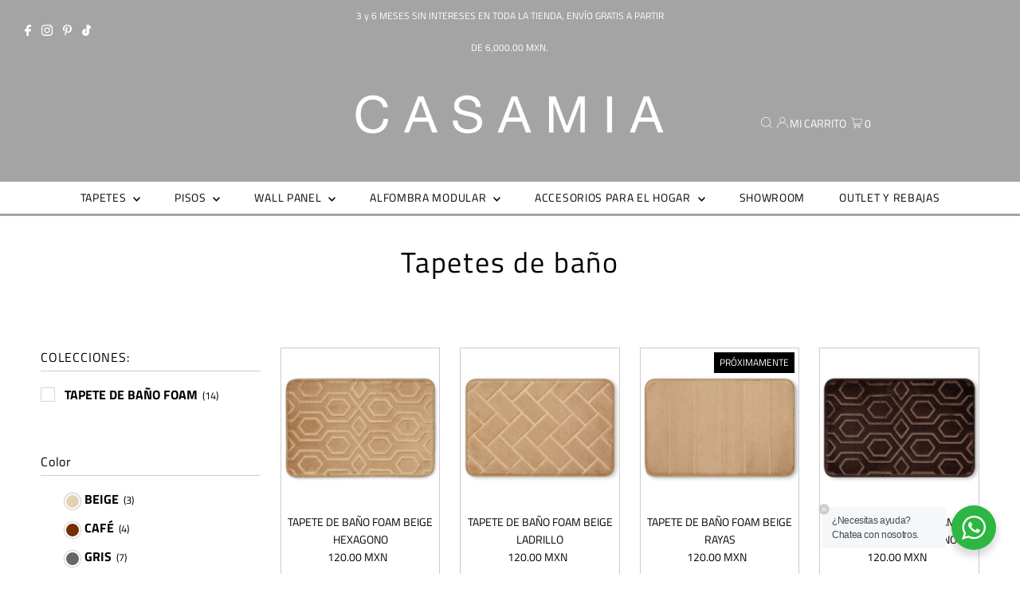

--- FILE ---
content_type: text/html; charset=utf-8
request_url: https://casamiamexico.mx/collections/tapetes-de-bano
body_size: 39967
content:
<!DOCTYPE html>
<html lang="en" class="no-js" lang="es">
<head>
  <!-- Google Tag Manager -->
<script>(function(w,d,s,l,i){w[l]=w[l]||[];w[l].push({'gtm.start':
new Date().getTime(),event:'gtm.js'});var f=d.getElementsByTagName(s)[0],
j=d.createElement(s),dl=l!='dataLayer'?'&l='+l:'';j.async=true;j.src=
'https://www.googletagmanager.com/gtm.js?id='+i+dl;f.parentNode.insertBefore(j,f);
})(window,document,'script','dataLayer','GTM-TQ2PXWT2');</script>
<!-- End Google Tag Manager -->
  
<script type="text/javascript" src="https://edge.personalizer.io/storefront/2.0.0/js/shopify/storefront.min.js?key=ebfvh-prb8k0u5osz1uhm-z5pfu&shop=casamia-by-dicsa.myshopify.com"></script>
<script>
window.LimeSpot = window.LimeSpot === undefined ? {} : LimeSpot;
LimeSpot.PageInfo = { Type: "Collection", ReferenceIdentifier: "177832577", Personalized: false };

LimeSpot.StoreInfo = { Theme: "Testament" };


LimeSpot.CartItems = [];
</script>





  <meta charset="utf-8" />
  <meta name="viewport" content="width=device-width,initial-scale=1">

  <!-- Establish early connection to external domains -->
  <link rel="preconnect" href="https://cdn.shopify.com" crossorigin>
  <link rel="preconnect" href="https://fonts.shopify.com" crossorigin>
  <link rel="preconnect" href="https://monorail-edge.shopifysvc.com">
  <link rel="preconnect" href="//ajax.googleapis.com" crossorigin /><!-- Preload onDomain stylesheets and script libraries -->
  <link rel="preload" href="//casamiamexico.mx/cdn/shop/t/59/assets/stylesheet.css?v=46880890845942899901688586604" as="style">
  <link rel="preload" as="font" href="//casamiamexico.mx/cdn/fonts/titillium_web/titilliumweb_n4.dc3610b1c7b7eb152fc1ddefb77e83a0b84386b3.woff2" type="font/woff2" crossorigin>
  <link rel="preload" as="font" href="//casamiamexico.mx/cdn/fonts/titillium_web/titilliumweb_n4.dc3610b1c7b7eb152fc1ddefb77e83a0b84386b3.woff2" type="font/woff2" crossorigin>
  <link rel="preload" as="font" href="//casamiamexico.mx/cdn/fonts/titillium_web/titilliumweb_n4.dc3610b1c7b7eb152fc1ddefb77e83a0b84386b3.woff2" type="font/woff2" crossorigin>
  <link rel="preload" href="//casamiamexico.mx/cdn/shop/t/59/assets/eventemitter3.min.js?v=27939738353326123541656613441" as="script">
  <link rel="preload" href="//casamiamexico.mx/cdn/shop/t/59/assets/theme.js?v=96452199566693399431656613440" as="script">

  <link rel="shortcut icon" href="//casamiamexico.mx/cdn/shop/files/Sin-titulo-5_32x32.png?v=1647630612" type="image/png" />
  <link rel="canonical" href="https://casamiamexico.mx/collections/tapetes-de-bano" />

  <title>Tapetes de baño &ndash; CasaMia by Dicsa</title>
  

  

  
<meta property="og:image" content="http://casamiamexico.mx/cdn/shop/collections/shutterstock_jj.jpg?v=1456785864">
  <meta property="og:image:secure_url" content="https://casamiamexico.mx/cdn/shop/collections/shutterstock_jj.jpg?v=1456785864">
  <meta property="og:image:width" content="2048">
  <meta property="og:image:height" content="1417">
<meta property="og:site_name" content="CasaMia by Dicsa">



<meta name="twitter:card" content="summary">


<meta name="twitter:site" content="@">



  <style data-shopify>
:root {
    --main-family: "Titillium Web";
    --main-weight: 400;
    --main-style: normal;
    --main-spacing: 0em;
    --nav-family: "Titillium Web";
    --nav-weight: 400;
    --nav-style: normal;
    --nav-spacing: 0.050em;
    --heading-family: "Titillium Web";
    --heading-weight: 400;
    --heading-style: normal;
    --heading-spacing: 0.050em;
    --font-size: 14px;
    --nav-size: 14px;
    --h1-size: 36px;
    --h2-size: 25px;
    --h3-size: 19px;
    --header-wrapper-background: #a4a4a4;
    --background: #ffffff;
    --header-link-color: #ffffff;
    --announcement-background: #a4a4a4;
    --announcement-text: #ffffff;
    --header-icons: #ffffff;
    --header-icons-hover: #ffffff;
    --mobile-header-icons: #b79e8c;
    --text-color: #000000;
    --link-color: #000000;
    --sale-color: #c60808;
    --dotted-color: #cccccc;
    --button-color: #787878;
    --button-hover: #a4a4a4;
    --button-text: #ffffff;
    --secondary-button-color: #a4a4a4;
    --secondary-button-hover: #b79e8c;
    --secondary-button-text: #ffffff;
    --direction-color: #a4a4a4;
    --direction-background: rgba(0,0,0,0);
    --direction-hover: rgba(0,0,0,0);
    --footer-background: #a4a4a4;
    --footer-text: #ffffff;
    --footer-icons-color: #ffffff;
    --footer-input: #ffffff;
    --footer-input-text: #000000;
    --footer-button: #000000;
    --footer-button-text: #ffffff;
    --nav-color: #000000;
    --nav-hover-color: rgba(0,0,0,0);
    --nav-background-color: #ffffff;
    --nav-hover-link-color: #000000;
    --nav-border-color: rgba(0,0,0,0);
    --dropdown-background-color: #ffffff;
    --dropdown-link-color: #000000;
    --dropdown-link-hover-color: #a4a4a4;
    --dropdown-min-width: 220px;
    --free-shipping-bg: #b79e8c;
    --free-shipping-text: #ffffff;
    --error-color: #c60808;
    --error-color-light: #fdd0d0;
    --swatch-height: 40px;
    --swatch-width: 44px;
    --tool-tip-width: -20;
    --icon-border-color: #e6e6e6;
    --select-arrow-bg: url(//casamiamexico.mx/cdn/shop/t/59/assets/select-arrow.png?v=112595941721225094991656613442);
    --keyboard-focus-color: #f3f3f3;
    --keyboard-focus-border-style: solid;
    --keyboard-focus-border-weight: 2;
    --price-unit-price: #999999;
    --color-filter-size: 20px;
    --color-body-text: var(--text-color);
    --color-body: var(--background);
    --color-bg: var(--background);
    --section-margins: 40px;

    --star-active: rgb(0, 0, 0);
    --star-inactive: rgb(204, 204, 204);

    
      --button-corners: 3px;
    

  }
  @media (max-width: 740px) {
    :root {
      --font-size: calc(14px - (14px * 0.15));
      --nav-size: calc(14px - (14px * 0.15));
      --h1-size: calc(36px - (36px * 0.15));
      --h2-size: calc(25px - (25px * 0.15));
      --h3-size: calc(19px - (19px * 0.15));
      --collection-item-image-height: 220px;
    }
  }
  @media screen and (min-width: 741px) and (max-width: 1220px) {
    :root {
        --collection-item-image-height: 320px;
    }
  }
  @media screen and (min-width: 1221px) {
    :root {
        --collection-item-image-height: 450px;
    }
  }
</style>


  <link rel="stylesheet" href="//casamiamexico.mx/cdn/shop/t/59/assets/stylesheet.css?v=46880890845942899901688586604" type="text/css">
<script src="//casamiamexico.mx/cdn/shop/t/59/assets/floori.js?v=74681859726647317641687549699" defer type="text/javascript"></script>
  <style>
  @font-face {
  font-family: "Titillium Web";
  font-weight: 400;
  font-style: normal;
  font-display: swap;
  src: url("//casamiamexico.mx/cdn/fonts/titillium_web/titilliumweb_n4.dc3610b1c7b7eb152fc1ddefb77e83a0b84386b3.woff2") format("woff2"),
       url("//casamiamexico.mx/cdn/fonts/titillium_web/titilliumweb_n4.24dc69d5a89277f2854e112bddfd2c5420fd3973.woff") format("woff");
}

  @font-face {
  font-family: "Titillium Web";
  font-weight: 400;
  font-style: normal;
  font-display: swap;
  src: url("//casamiamexico.mx/cdn/fonts/titillium_web/titilliumweb_n4.dc3610b1c7b7eb152fc1ddefb77e83a0b84386b3.woff2") format("woff2"),
       url("//casamiamexico.mx/cdn/fonts/titillium_web/titilliumweb_n4.24dc69d5a89277f2854e112bddfd2c5420fd3973.woff") format("woff");
}

  @font-face {
  font-family: "Titillium Web";
  font-weight: 400;
  font-style: normal;
  font-display: swap;
  src: url("//casamiamexico.mx/cdn/fonts/titillium_web/titilliumweb_n4.dc3610b1c7b7eb152fc1ddefb77e83a0b84386b3.woff2") format("woff2"),
       url("//casamiamexico.mx/cdn/fonts/titillium_web/titilliumweb_n4.24dc69d5a89277f2854e112bddfd2c5420fd3973.woff") format("woff");
}

  @font-face {
  font-family: "Titillium Web";
  font-weight: 700;
  font-style: normal;
  font-display: swap;
  src: url("//casamiamexico.mx/cdn/fonts/titillium_web/titilliumweb_n7.d17ed1f3a767ca2dd9fcaa8710c651c747c3860e.woff2") format("woff2"),
       url("//casamiamexico.mx/cdn/fonts/titillium_web/titilliumweb_n7.56a12bf435e8401765588d4fbf86b152db29e2a2.woff") format("woff");
}

  @font-face {
  font-family: "Titillium Web";
  font-weight: 400;
  font-style: italic;
  font-display: swap;
  src: url("//casamiamexico.mx/cdn/fonts/titillium_web/titilliumweb_i4.2e4a288a3b1073a078bbbf883bdf8c1ca2ff0f8f.woff2") format("woff2"),
       url("//casamiamexico.mx/cdn/fonts/titillium_web/titilliumweb_i4.98dfcf65bc48d5feb68ff42764400055451c917c.woff") format("woff");
}

  @font-face {
  font-family: "Titillium Web";
  font-weight: 700;
  font-style: italic;
  font-display: swap;
  src: url("//casamiamexico.mx/cdn/fonts/titillium_web/titilliumweb_i7.3e8c9f7c6bca0b0064b77d34a6d297e354571235.woff2") format("woff2"),
       url("//casamiamexico.mx/cdn/fonts/titillium_web/titilliumweb_i7.163ab44a3549d32affe27b1c25448b75221b890d.woff") format("woff");
}

  </style>

  <script>window.performance && window.performance.mark && window.performance.mark('shopify.content_for_header.start');</script><meta name="google-site-verification" content="dxsnR0qnUGf5oYqs7XNeGmi-slRcrLUXguLtt00qUsI">
<meta id="shopify-digital-wallet" name="shopify-digital-wallet" content="/7889265/digital_wallets/dialog">
<link rel="alternate" type="application/atom+xml" title="Feed" href="/collections/tapetes-de-bano.atom" />
<link rel="alternate" type="application/json+oembed" href="https://casamiamexico.mx/collections/tapetes-de-bano.oembed">
<script async="async" src="/checkouts/internal/preloads.js?locale=es-MX"></script>
<script id="shopify-features" type="application/json">{"accessToken":"e112b5b2523c69a5147d1ff2440f09f6","betas":["rich-media-storefront-analytics"],"domain":"casamiamexico.mx","predictiveSearch":true,"shopId":7889265,"locale":"es"}</script>
<script>var Shopify = Shopify || {};
Shopify.shop = "casamia-by-dicsa.myshopify.com";
Shopify.locale = "es";
Shopify.currency = {"active":"MXN","rate":"1.0"};
Shopify.country = "MX";
Shopify.theme = {"name":"Testament","id":120910446686,"schema_name":"Testament","schema_version":"8.8.0","theme_store_id":623,"role":"main"};
Shopify.theme.handle = "null";
Shopify.theme.style = {"id":null,"handle":null};
Shopify.cdnHost = "casamiamexico.mx/cdn";
Shopify.routes = Shopify.routes || {};
Shopify.routes.root = "/";</script>
<script type="module">!function(o){(o.Shopify=o.Shopify||{}).modules=!0}(window);</script>
<script>!function(o){function n(){var o=[];function n(){o.push(Array.prototype.slice.apply(arguments))}return n.q=o,n}var t=o.Shopify=o.Shopify||{};t.loadFeatures=n(),t.autoloadFeatures=n()}(window);</script>
<script id="shop-js-analytics" type="application/json">{"pageType":"collection"}</script>
<script defer="defer" async type="module" src="//casamiamexico.mx/cdn/shopifycloud/shop-js/modules/v2/client.init-shop-cart-sync_BFpxDrjM.es.esm.js"></script>
<script defer="defer" async type="module" src="//casamiamexico.mx/cdn/shopifycloud/shop-js/modules/v2/chunk.common_CnP21gUX.esm.js"></script>
<script defer="defer" async type="module" src="//casamiamexico.mx/cdn/shopifycloud/shop-js/modules/v2/chunk.modal_D61HrJrg.esm.js"></script>
<script type="module">
  await import("//casamiamexico.mx/cdn/shopifycloud/shop-js/modules/v2/client.init-shop-cart-sync_BFpxDrjM.es.esm.js");
await import("//casamiamexico.mx/cdn/shopifycloud/shop-js/modules/v2/chunk.common_CnP21gUX.esm.js");
await import("//casamiamexico.mx/cdn/shopifycloud/shop-js/modules/v2/chunk.modal_D61HrJrg.esm.js");

  window.Shopify.SignInWithShop?.initShopCartSync?.({"fedCMEnabled":true,"windoidEnabled":true});

</script>
<script>(function() {
  var isLoaded = false;
  function asyncLoad() {
    if (isLoaded) return;
    isLoaded = true;
    var urls = ["https:\/\/chimpstatic.com\/mcjs-connected\/js\/users\/e421de4cd28262e4e8143531a\/b6260472405bfeac64b55f208.js?shop=casamia-by-dicsa.myshopify.com","https:\/\/a.mailmunch.co\/widgets\/site-170234-23f58a4255f705df5da83a7c5c9146b12a09a4ce.js?shop=casamia-by-dicsa.myshopify.com","https:\/\/a.mailmunch.co\/widgets\/site-170234-23f58a4255f705df5da83a7c5c9146b12a09a4ce.js?shop=casamia-by-dicsa.myshopify.com","\/\/shopify.privy.com\/widget.js?shop=casamia-by-dicsa.myshopify.com","https:\/\/cdn.chaty.app\/pixel.js?id=JnOEUphU\u0026shop=casamia-by-dicsa.myshopify.com","https:\/\/chimpstatic.com\/mcjs-connected\/js\/users\/a476341f61839560c87b2a304\/e8db7a5dedd14d54e8f1bd8cc.js?shop=casamia-by-dicsa.myshopify.com"];
    for (var i = 0; i < urls.length; i++) {
      var s = document.createElement('script');
      s.type = 'text/javascript';
      s.async = true;
      s.src = urls[i];
      var x = document.getElementsByTagName('script')[0];
      x.parentNode.insertBefore(s, x);
    }
  };
  if(window.attachEvent) {
    window.attachEvent('onload', asyncLoad);
  } else {
    window.addEventListener('load', asyncLoad, false);
  }
})();</script>
<script id="__st">var __st={"a":7889265,"offset":-21600,"reqid":"cbd7baf3-85b1-4335-b6a7-eab0057cf71f-1769914010","pageurl":"casamiamexico.mx\/collections\/tapetes-de-bano","u":"b4a819ae1a7c","p":"collection","rtyp":"collection","rid":177832577};</script>
<script>window.ShopifyPaypalV4VisibilityTracking = true;</script>
<script id="captcha-bootstrap">!function(){'use strict';const t='contact',e='account',n='new_comment',o=[[t,t],['blogs',n],['comments',n],[t,'customer']],c=[[e,'customer_login'],[e,'guest_login'],[e,'recover_customer_password'],[e,'create_customer']],r=t=>t.map((([t,e])=>`form[action*='/${t}']:not([data-nocaptcha='true']) input[name='form_type'][value='${e}']`)).join(','),a=t=>()=>t?[...document.querySelectorAll(t)].map((t=>t.form)):[];function s(){const t=[...o],e=r(t);return a(e)}const i='password',u='form_key',d=['recaptcha-v3-token','g-recaptcha-response','h-captcha-response',i],f=()=>{try{return window.sessionStorage}catch{return}},m='__shopify_v',_=t=>t.elements[u];function p(t,e,n=!1){try{const o=window.sessionStorage,c=JSON.parse(o.getItem(e)),{data:r}=function(t){const{data:e,action:n}=t;return t[m]||n?{data:e,action:n}:{data:t,action:n}}(c);for(const[e,n]of Object.entries(r))t.elements[e]&&(t.elements[e].value=n);n&&o.removeItem(e)}catch(o){console.error('form repopulation failed',{error:o})}}const l='form_type',E='cptcha';function T(t){t.dataset[E]=!0}const w=window,h=w.document,L='Shopify',v='ce_forms',y='captcha';let A=!1;((t,e)=>{const n=(g='f06e6c50-85a8-45c8-87d0-21a2b65856fe',I='https://cdn.shopify.com/shopifycloud/storefront-forms-hcaptcha/ce_storefront_forms_captcha_hcaptcha.v1.5.2.iife.js',D={infoText:'Protegido por hCaptcha',privacyText:'Privacidad',termsText:'Términos'},(t,e,n)=>{const o=w[L][v],c=o.bindForm;if(c)return c(t,g,e,D).then(n);var r;o.q.push([[t,g,e,D],n]),r=I,A||(h.body.append(Object.assign(h.createElement('script'),{id:'captcha-provider',async:!0,src:r})),A=!0)});var g,I,D;w[L]=w[L]||{},w[L][v]=w[L][v]||{},w[L][v].q=[],w[L][y]=w[L][y]||{},w[L][y].protect=function(t,e){n(t,void 0,e),T(t)},Object.freeze(w[L][y]),function(t,e,n,w,h,L){const[v,y,A,g]=function(t,e,n){const i=e?o:[],u=t?c:[],d=[...i,...u],f=r(d),m=r(i),_=r(d.filter((([t,e])=>n.includes(e))));return[a(f),a(m),a(_),s()]}(w,h,L),I=t=>{const e=t.target;return e instanceof HTMLFormElement?e:e&&e.form},D=t=>v().includes(t);t.addEventListener('submit',(t=>{const e=I(t);if(!e)return;const n=D(e)&&!e.dataset.hcaptchaBound&&!e.dataset.recaptchaBound,o=_(e),c=g().includes(e)&&(!o||!o.value);(n||c)&&t.preventDefault(),c&&!n&&(function(t){try{if(!f())return;!function(t){const e=f();if(!e)return;const n=_(t);if(!n)return;const o=n.value;o&&e.removeItem(o)}(t);const e=Array.from(Array(32),(()=>Math.random().toString(36)[2])).join('');!function(t,e){_(t)||t.append(Object.assign(document.createElement('input'),{type:'hidden',name:u})),t.elements[u].value=e}(t,e),function(t,e){const n=f();if(!n)return;const o=[...t.querySelectorAll(`input[type='${i}']`)].map((({name:t})=>t)),c=[...d,...o],r={};for(const[a,s]of new FormData(t).entries())c.includes(a)||(r[a]=s);n.setItem(e,JSON.stringify({[m]:1,action:t.action,data:r}))}(t,e)}catch(e){console.error('failed to persist form',e)}}(e),e.submit())}));const S=(t,e)=>{t&&!t.dataset[E]&&(n(t,e.some((e=>e===t))),T(t))};for(const o of['focusin','change'])t.addEventListener(o,(t=>{const e=I(t);D(e)&&S(e,y())}));const B=e.get('form_key'),M=e.get(l),P=B&&M;t.addEventListener('DOMContentLoaded',(()=>{const t=y();if(P)for(const e of t)e.elements[l].value===M&&p(e,B);[...new Set([...A(),...v().filter((t=>'true'===t.dataset.shopifyCaptcha))])].forEach((e=>S(e,t)))}))}(h,new URLSearchParams(w.location.search),n,t,e,['guest_login'])})(!0,!0)}();</script>
<script integrity="sha256-4kQ18oKyAcykRKYeNunJcIwy7WH5gtpwJnB7kiuLZ1E=" data-source-attribution="shopify.loadfeatures" defer="defer" src="//casamiamexico.mx/cdn/shopifycloud/storefront/assets/storefront/load_feature-a0a9edcb.js" crossorigin="anonymous"></script>
<script data-source-attribution="shopify.dynamic_checkout.dynamic.init">var Shopify=Shopify||{};Shopify.PaymentButton=Shopify.PaymentButton||{isStorefrontPortableWallets:!0,init:function(){window.Shopify.PaymentButton.init=function(){};var t=document.createElement("script");t.src="https://casamiamexico.mx/cdn/shopifycloud/portable-wallets/latest/portable-wallets.es.js",t.type="module",document.head.appendChild(t)}};
</script>
<script data-source-attribution="shopify.dynamic_checkout.buyer_consent">
  function portableWalletsHideBuyerConsent(e){var t=document.getElementById("shopify-buyer-consent"),n=document.getElementById("shopify-subscription-policy-button");t&&n&&(t.classList.add("hidden"),t.setAttribute("aria-hidden","true"),n.removeEventListener("click",e))}function portableWalletsShowBuyerConsent(e){var t=document.getElementById("shopify-buyer-consent"),n=document.getElementById("shopify-subscription-policy-button");t&&n&&(t.classList.remove("hidden"),t.removeAttribute("aria-hidden"),n.addEventListener("click",e))}window.Shopify?.PaymentButton&&(window.Shopify.PaymentButton.hideBuyerConsent=portableWalletsHideBuyerConsent,window.Shopify.PaymentButton.showBuyerConsent=portableWalletsShowBuyerConsent);
</script>
<script data-source-attribution="shopify.dynamic_checkout.cart.bootstrap">document.addEventListener("DOMContentLoaded",(function(){function t(){return document.querySelector("shopify-accelerated-checkout-cart, shopify-accelerated-checkout")}if(t())Shopify.PaymentButton.init();else{new MutationObserver((function(e,n){t()&&(Shopify.PaymentButton.init(),n.disconnect())})).observe(document.body,{childList:!0,subtree:!0})}}));
</script>
<script id='scb4127' type='text/javascript' async='' src='https://casamiamexico.mx/cdn/shopifycloud/privacy-banner/storefront-banner.js'></script>
<script>window.performance && window.performance.mark && window.performance.mark('shopify.content_for_header.end');</script>

  <!--CPC-->
  <script src='https://cdn-assets.custompricecalculator.com/shopify/calculator.js'></script>
<!-- BEGIN app block: shopify://apps/mercado-pago-antifraud-plus/blocks/embed-block/b19ea721-f94a-4308-bee5-0057c043bac5 -->
<!-- BEGIN app snippet: send-melidata-report --><script>
  const MLD_IS_DEV = false;
  const CART_TOKEN_KEY = 'cartToken';
  const USER_SESSION_ID_KEY = 'pf_user_session_id';
  const EVENT_TYPE = 'event';
  const MLD_PLATFORM_NAME = 'shopify';
  const PLATFORM_VERSION = '1.0.0';
  const MLD_PLUGIN_VERSION = '0.1.0';
  const NAVIGATION_DATA_PATH = 'pf/navigation_data';
  const MELIDATA_TRACKS_URL = 'https://api.mercadopago.com/v1/plugins/melidata/tracks';
  const BUSINESS_NAME = 'mercadopago';
  const MLD_MELI_SESSION_ID_KEY = 'meli_session_id';
  const EVENT_NAME = 'navigation_data'

  const SEND_MELIDATA_REPORT_NAME = MLD_IS_DEV ? 'send_melidata_report_test' : 'send_melidata_report';
  const SUCCESS_SENDING_MELIDATA_REPORT_VALUE = 'SUCCESS_SENDING_MELIDATA_REPORT';
  const FAILED_SENDING_MELIDATA_REPORT_VALUE = 'FAILED_SENDING_MELIDATA_REPORT';

  const userAgent = navigator.userAgent;
  const startTime = Date.now();
  const deviceId = sessionStorage.getItem(MLD_MELI_SESSION_ID_KEY) ?? '';
  const cartToken = localStorage.getItem(CART_TOKEN_KEY) ?? '';
  const userSessionId = generateUserSessionId();
  const shopId = __st?.a ?? '';
  const shopUrl = Shopify?.shop ?? '';
  const country = Shopify?.country ?? '';

  const siteIdMap = {
    BR: 'MLB',
    MX: 'MLM',
    CO: 'MCO',
    CL: 'MLC',
    UY: 'MLU',
    PE: 'MPE',
    AR: 'MLA',
  };

  function getSiteId() {
    return siteIdMap[country] ?? 'MLB';
  }

  function detectBrowser() {
    switch (true) {
      case /Edg/.test(userAgent):
        return 'Microsoft Edge';
      case /Chrome/.test(userAgent) && !/Edg/.test(userAgent):
        return 'Chrome';
      case /Firefox/.test(userAgent):
        return 'Firefox';
      case /Safari/.test(userAgent) && !/Chrome/.test(userAgent):
        return 'Safari';
      case /Opera/.test(userAgent) || /OPR/.test(userAgent):
        return 'Opera';
      case /Trident/.test(userAgent) || /MSIE/.test(userAgent):
        return 'Internet Explorer';
      case /Edge/.test(userAgent):
        return 'Microsoft Edge (Legacy)';
      default:
        return 'Unknown';
    }
  }

  function detectDevice() {
    switch (true) {
      case /android/i.test(userAgent):
        return '/mobile/android';
      case /iPad|iPhone|iPod/.test(userAgent):
        return '/mobile/ios';
      case /mobile/i.test(userAgent):
        return '/mobile';
      default:
        return '/web/desktop';
    }
  }

  function getPageTimeCount() {
    const endTime = Date.now();
    const timeSpent = endTime - startTime;
    return timeSpent;
  }

  function buildURLPath(fullUrl) {
    try {
      const url = new URL(fullUrl);
      return url.pathname;
    } catch (error) {
      return '';
    }
  }

  function generateUUID() {
    return 'pf-' + Date.now() + '-' + Math.random().toString(36).substring(2, 9);
  }

  function generateUserSessionId() {
    const uuid = generateUUID();
    const userSessionId = sessionStorage.getItem(USER_SESSION_ID_KEY);
    if (!userSessionId) {
      sessionStorage.setItem(USER_SESSION_ID_KEY, uuid);
      return uuid;
    }
    return userSessionId;
  }

  function sendMelidataReport() {
    try {
      const payload = {
        platform: {
          name: MLD_PLATFORM_NAME,
          version: PLATFORM_VERSION,
          uri: '/',
          location: '/',
        },
        plugin: {
          version: MLD_PLUGIN_VERSION,
        },
        user: {
          uid: userSessionId,
        },
        application: {
          business: BUSINESS_NAME,
          site_id: getSiteId(),
          version: PLATFORM_VERSION,
        },
        device: {
          platform: detectDevice(),
        },
        events: [
          {
            path: NAVIGATION_DATA_PATH,
            id: userSessionId,
            type: EVENT_TYPE,
            user_local_timestamp: new Date().toISOString(),
            metadata_type: EVENT_TYPE,
            metadata: {
              event: {
                element: 'window',
                action: 'load',
                target: 'body',
                label: EVENT_NAME,
              },
              configs: [
                {
                  config_name: 'page_time',
                  new_value: getPageTimeCount().toString(),
                },
                {
                  config_name: 'shop',
                  new_value: shopUrl,
                },
                {
                  config_name: 'shop_id',
                  new_value: String(shopId),
                },
                {
                  config_name: 'pf_user_session_id',
                  new_value: userSessionId,
                },
                {
                  config_name: 'current_page',
                  new_value: location.pathname,
                },
                {
                  config_name: 'last_page',
                  new_value: buildURLPath(document.referrer),
                },
                {
                  config_name: 'is_device_generated',
                  new_value: String(!!deviceId),
                },
                {
                  config_name: 'browser',
                  new_value: detectBrowser(),
                },
                {
                  config_name: 'cart_token',
                  new_value: cartToken.slice(1, -1),
                },
              ],
            },
          },
        ],
      };

      const success = navigator.sendBeacon(MELIDATA_TRACKS_URL, JSON.stringify(payload));
      if (success) {
        registerDatadogEvent(SEND_MELIDATA_REPORT_NAME, SUCCESS_SENDING_MELIDATA_REPORT_VALUE, `[${EVENT_NAME}]`, shopUrl);
      } else {
        registerDatadogEvent(SEND_MELIDATA_REPORT_NAME, FAILED_SENDING_MELIDATA_REPORT_VALUE, `[${EVENT_NAME}]`, shopUrl);
      }
    } catch (error) {
      registerDatadogEvent(SEND_MELIDATA_REPORT_NAME, FAILED_SENDING_MELIDATA_REPORT_VALUE, `[${EVENT_NAME}]: ${error}`, shopUrl);
    }
  }
  window.addEventListener('beforeunload', sendMelidataReport);
</script><!-- END app snippet -->
<!-- END app block --><script src="https://cdn.shopify.com/extensions/019a9885-5cb8-7f04-b0fb-8a9d5cdad1c0/mercadopago-pf-app-132/assets/generate-meli-session-id.js" type="text/javascript" defer="defer"></script>
<script src="https://cdn.shopify.com/extensions/019bffeb-ee72-759f-be7c-818642a1002e/my-app-116/assets/sdk.js" type="text/javascript" defer="defer"></script>
<link href="https://cdn.shopify.com/extensions/019bffeb-ee72-759f-be7c-818642a1002e/my-app-116/assets/sdk.css" rel="stylesheet" type="text/css" media="all">
<link href="https://monorail-edge.shopifysvc.com" rel="dns-prefetch">
<script>(function(){if ("sendBeacon" in navigator && "performance" in window) {try {var session_token_from_headers = performance.getEntriesByType('navigation')[0].serverTiming.find(x => x.name == '_s').description;} catch {var session_token_from_headers = undefined;}var session_cookie_matches = document.cookie.match(/_shopify_s=([^;]*)/);var session_token_from_cookie = session_cookie_matches && session_cookie_matches.length === 2 ? session_cookie_matches[1] : "";var session_token = session_token_from_headers || session_token_from_cookie || "";function handle_abandonment_event(e) {var entries = performance.getEntries().filter(function(entry) {return /monorail-edge.shopifysvc.com/.test(entry.name);});if (!window.abandonment_tracked && entries.length === 0) {window.abandonment_tracked = true;var currentMs = Date.now();var navigation_start = performance.timing.navigationStart;var payload = {shop_id: 7889265,url: window.location.href,navigation_start,duration: currentMs - navigation_start,session_token,page_type: "collection"};window.navigator.sendBeacon("https://monorail-edge.shopifysvc.com/v1/produce", JSON.stringify({schema_id: "online_store_buyer_site_abandonment/1.1",payload: payload,metadata: {event_created_at_ms: currentMs,event_sent_at_ms: currentMs}}));}}window.addEventListener('pagehide', handle_abandonment_event);}}());</script>
<script id="web-pixels-manager-setup">(function e(e,d,r,n,o){if(void 0===o&&(o={}),!Boolean(null===(a=null===(i=window.Shopify)||void 0===i?void 0:i.analytics)||void 0===a?void 0:a.replayQueue)){var i,a;window.Shopify=window.Shopify||{};var t=window.Shopify;t.analytics=t.analytics||{};var s=t.analytics;s.replayQueue=[],s.publish=function(e,d,r){return s.replayQueue.push([e,d,r]),!0};try{self.performance.mark("wpm:start")}catch(e){}var l=function(){var e={modern:/Edge?\/(1{2}[4-9]|1[2-9]\d|[2-9]\d{2}|\d{4,})\.\d+(\.\d+|)|Firefox\/(1{2}[4-9]|1[2-9]\d|[2-9]\d{2}|\d{4,})\.\d+(\.\d+|)|Chrom(ium|e)\/(9{2}|\d{3,})\.\d+(\.\d+|)|(Maci|X1{2}).+ Version\/(15\.\d+|(1[6-9]|[2-9]\d|\d{3,})\.\d+)([,.]\d+|)( \(\w+\)|)( Mobile\/\w+|) Safari\/|Chrome.+OPR\/(9{2}|\d{3,})\.\d+\.\d+|(CPU[ +]OS|iPhone[ +]OS|CPU[ +]iPhone|CPU IPhone OS|CPU iPad OS)[ +]+(15[._]\d+|(1[6-9]|[2-9]\d|\d{3,})[._]\d+)([._]\d+|)|Android:?[ /-](13[3-9]|1[4-9]\d|[2-9]\d{2}|\d{4,})(\.\d+|)(\.\d+|)|Android.+Firefox\/(13[5-9]|1[4-9]\d|[2-9]\d{2}|\d{4,})\.\d+(\.\d+|)|Android.+Chrom(ium|e)\/(13[3-9]|1[4-9]\d|[2-9]\d{2}|\d{4,})\.\d+(\.\d+|)|SamsungBrowser\/([2-9]\d|\d{3,})\.\d+/,legacy:/Edge?\/(1[6-9]|[2-9]\d|\d{3,})\.\d+(\.\d+|)|Firefox\/(5[4-9]|[6-9]\d|\d{3,})\.\d+(\.\d+|)|Chrom(ium|e)\/(5[1-9]|[6-9]\d|\d{3,})\.\d+(\.\d+|)([\d.]+$|.*Safari\/(?![\d.]+ Edge\/[\d.]+$))|(Maci|X1{2}).+ Version\/(10\.\d+|(1[1-9]|[2-9]\d|\d{3,})\.\d+)([,.]\d+|)( \(\w+\)|)( Mobile\/\w+|) Safari\/|Chrome.+OPR\/(3[89]|[4-9]\d|\d{3,})\.\d+\.\d+|(CPU[ +]OS|iPhone[ +]OS|CPU[ +]iPhone|CPU IPhone OS|CPU iPad OS)[ +]+(10[._]\d+|(1[1-9]|[2-9]\d|\d{3,})[._]\d+)([._]\d+|)|Android:?[ /-](13[3-9]|1[4-9]\d|[2-9]\d{2}|\d{4,})(\.\d+|)(\.\d+|)|Mobile Safari.+OPR\/([89]\d|\d{3,})\.\d+\.\d+|Android.+Firefox\/(13[5-9]|1[4-9]\d|[2-9]\d{2}|\d{4,})\.\d+(\.\d+|)|Android.+Chrom(ium|e)\/(13[3-9]|1[4-9]\d|[2-9]\d{2}|\d{4,})\.\d+(\.\d+|)|Android.+(UC? ?Browser|UCWEB|U3)[ /]?(15\.([5-9]|\d{2,})|(1[6-9]|[2-9]\d|\d{3,})\.\d+)\.\d+|SamsungBrowser\/(5\.\d+|([6-9]|\d{2,})\.\d+)|Android.+MQ{2}Browser\/(14(\.(9|\d{2,})|)|(1[5-9]|[2-9]\d|\d{3,})(\.\d+|))(\.\d+|)|K[Aa][Ii]OS\/(3\.\d+|([4-9]|\d{2,})\.\d+)(\.\d+|)/},d=e.modern,r=e.legacy,n=navigator.userAgent;return n.match(d)?"modern":n.match(r)?"legacy":"unknown"}(),u="modern"===l?"modern":"legacy",c=(null!=n?n:{modern:"",legacy:""})[u],f=function(e){return[e.baseUrl,"/wpm","/b",e.hashVersion,"modern"===e.buildTarget?"m":"l",".js"].join("")}({baseUrl:d,hashVersion:r,buildTarget:u}),m=function(e){var d=e.version,r=e.bundleTarget,n=e.surface,o=e.pageUrl,i=e.monorailEndpoint;return{emit:function(e){var a=e.status,t=e.errorMsg,s=(new Date).getTime(),l=JSON.stringify({metadata:{event_sent_at_ms:s},events:[{schema_id:"web_pixels_manager_load/3.1",payload:{version:d,bundle_target:r,page_url:o,status:a,surface:n,error_msg:t},metadata:{event_created_at_ms:s}}]});if(!i)return console&&console.warn&&console.warn("[Web Pixels Manager] No Monorail endpoint provided, skipping logging."),!1;try{return self.navigator.sendBeacon.bind(self.navigator)(i,l)}catch(e){}var u=new XMLHttpRequest;try{return u.open("POST",i,!0),u.setRequestHeader("Content-Type","text/plain"),u.send(l),!0}catch(e){return console&&console.warn&&console.warn("[Web Pixels Manager] Got an unhandled error while logging to Monorail."),!1}}}}({version:r,bundleTarget:l,surface:e.surface,pageUrl:self.location.href,monorailEndpoint:e.monorailEndpoint});try{o.browserTarget=l,function(e){var d=e.src,r=e.async,n=void 0===r||r,o=e.onload,i=e.onerror,a=e.sri,t=e.scriptDataAttributes,s=void 0===t?{}:t,l=document.createElement("script"),u=document.querySelector("head"),c=document.querySelector("body");if(l.async=n,l.src=d,a&&(l.integrity=a,l.crossOrigin="anonymous"),s)for(var f in s)if(Object.prototype.hasOwnProperty.call(s,f))try{l.dataset[f]=s[f]}catch(e){}if(o&&l.addEventListener("load",o),i&&l.addEventListener("error",i),u)u.appendChild(l);else{if(!c)throw new Error("Did not find a head or body element to append the script");c.appendChild(l)}}({src:f,async:!0,onload:function(){if(!function(){var e,d;return Boolean(null===(d=null===(e=window.Shopify)||void 0===e?void 0:e.analytics)||void 0===d?void 0:d.initialized)}()){var d=window.webPixelsManager.init(e)||void 0;if(d){var r=window.Shopify.analytics;r.replayQueue.forEach((function(e){var r=e[0],n=e[1],o=e[2];d.publishCustomEvent(r,n,o)})),r.replayQueue=[],r.publish=d.publishCustomEvent,r.visitor=d.visitor,r.initialized=!0}}},onerror:function(){return m.emit({status:"failed",errorMsg:"".concat(f," has failed to load")})},sri:function(e){var d=/^sha384-[A-Za-z0-9+/=]+$/;return"string"==typeof e&&d.test(e)}(c)?c:"",scriptDataAttributes:o}),m.emit({status:"loading"})}catch(e){m.emit({status:"failed",errorMsg:(null==e?void 0:e.message)||"Unknown error"})}}})({shopId: 7889265,storefrontBaseUrl: "https://casamiamexico.mx",extensionsBaseUrl: "https://extensions.shopifycdn.com/cdn/shopifycloud/web-pixels-manager",monorailEndpoint: "https://monorail-edge.shopifysvc.com/unstable/produce_batch",surface: "storefront-renderer",enabledBetaFlags: ["2dca8a86"],webPixelsConfigList: [{"id":"453279838","configuration":"{\"shopUrl\":\"casamia-by-dicsa.myshopify.com\"}","eventPayloadVersion":"v1","runtimeContext":"STRICT","scriptVersion":"c581e5437ee132f6ac1ad175a6693233","type":"APP","apiClientId":109149454337,"privacyPurposes":["ANALYTICS","MARKETING","SALE_OF_DATA"],"dataSharingAdjustments":{"protectedCustomerApprovalScopes":["read_customer_personal_data"]}},{"id":"373522526","configuration":"{\"config\":\"{\\\"pixel_id\\\":\\\"G-M13Q7ET70T\\\",\\\"target_country\\\":\\\"MX\\\",\\\"gtag_events\\\":[{\\\"type\\\":\\\"begin_checkout\\\",\\\"action_label\\\":\\\"G-M13Q7ET70T\\\"},{\\\"type\\\":\\\"search\\\",\\\"action_label\\\":\\\"G-M13Q7ET70T\\\"},{\\\"type\\\":\\\"view_item\\\",\\\"action_label\\\":[\\\"G-M13Q7ET70T\\\",\\\"MC-9GYSDZB5N1\\\"]},{\\\"type\\\":\\\"purchase\\\",\\\"action_label\\\":[\\\"G-M13Q7ET70T\\\",\\\"MC-9GYSDZB5N1\\\"]},{\\\"type\\\":\\\"page_view\\\",\\\"action_label\\\":[\\\"G-M13Q7ET70T\\\",\\\"MC-9GYSDZB5N1\\\"]},{\\\"type\\\":\\\"add_payment_info\\\",\\\"action_label\\\":\\\"G-M13Q7ET70T\\\"},{\\\"type\\\":\\\"add_to_cart\\\",\\\"action_label\\\":\\\"G-M13Q7ET70T\\\"}],\\\"enable_monitoring_mode\\\":false}\"}","eventPayloadVersion":"v1","runtimeContext":"OPEN","scriptVersion":"b2a88bafab3e21179ed38636efcd8a93","type":"APP","apiClientId":1780363,"privacyPurposes":[],"dataSharingAdjustments":{"protectedCustomerApprovalScopes":["read_customer_address","read_customer_email","read_customer_name","read_customer_personal_data","read_customer_phone"]}},{"id":"126091358","configuration":"{\"pixel_id\":\"652390852102241\",\"pixel_type\":\"facebook_pixel\",\"metaapp_system_user_token\":\"-\"}","eventPayloadVersion":"v1","runtimeContext":"OPEN","scriptVersion":"ca16bc87fe92b6042fbaa3acc2fbdaa6","type":"APP","apiClientId":2329312,"privacyPurposes":["ANALYTICS","MARKETING","SALE_OF_DATA"],"dataSharingAdjustments":{"protectedCustomerApprovalScopes":["read_customer_address","read_customer_email","read_customer_name","read_customer_personal_data","read_customer_phone"]}},{"id":"56033374","configuration":"{\"tagID\":\"2613764255938\"}","eventPayloadVersion":"v1","runtimeContext":"STRICT","scriptVersion":"18031546ee651571ed29edbe71a3550b","type":"APP","apiClientId":3009811,"privacyPurposes":["ANALYTICS","MARKETING","SALE_OF_DATA"],"dataSharingAdjustments":{"protectedCustomerApprovalScopes":["read_customer_address","read_customer_email","read_customer_name","read_customer_personal_data","read_customer_phone"]}},{"id":"42139742","eventPayloadVersion":"v1","runtimeContext":"LAX","scriptVersion":"1","type":"CUSTOM","privacyPurposes":["MARKETING"],"name":"Meta pixel (migrated)"},{"id":"shopify-app-pixel","configuration":"{}","eventPayloadVersion":"v1","runtimeContext":"STRICT","scriptVersion":"0450","apiClientId":"shopify-pixel","type":"APP","privacyPurposes":["ANALYTICS","MARKETING"]},{"id":"shopify-custom-pixel","eventPayloadVersion":"v1","runtimeContext":"LAX","scriptVersion":"0450","apiClientId":"shopify-pixel","type":"CUSTOM","privacyPurposes":["ANALYTICS","MARKETING"]}],isMerchantRequest: false,initData: {"shop":{"name":"CasaMia by Dicsa","paymentSettings":{"currencyCode":"MXN"},"myshopifyDomain":"casamia-by-dicsa.myshopify.com","countryCode":"MX","storefrontUrl":"https:\/\/casamiamexico.mx"},"customer":null,"cart":null,"checkout":null,"productVariants":[],"purchasingCompany":null},},"https://casamiamexico.mx/cdn","1d2a099fw23dfb22ep557258f5m7a2edbae",{"modern":"","legacy":""},{"shopId":"7889265","storefrontBaseUrl":"https:\/\/casamiamexico.mx","extensionBaseUrl":"https:\/\/extensions.shopifycdn.com\/cdn\/shopifycloud\/web-pixels-manager","surface":"storefront-renderer","enabledBetaFlags":"[\"2dca8a86\"]","isMerchantRequest":"false","hashVersion":"1d2a099fw23dfb22ep557258f5m7a2edbae","publish":"custom","events":"[[\"page_viewed\",{}],[\"collection_viewed\",{\"collection\":{\"id\":\"177832577\",\"title\":\"Tapetes de baño\",\"productVariants\":[{\"price\":{\"amount\":120.0,\"currencyCode\":\"MXN\"},\"product\":{\"title\":\"TAPETE DE BAÑO FOAM BEIGE HEXAGONO\",\"vendor\":\"TAPETE DE BAÑO FOAM\",\"id\":\"6573670170718\",\"untranslatedTitle\":\"TAPETE DE BAÑO FOAM BEIGE HEXAGONO\",\"url\":\"\/products\/tapete-de-bano-foam-hexagono\",\"type\":\"Tapete\"},\"id\":\"39369490727006\",\"image\":{\"src\":\"\/\/casamiamexico.mx\/cdn\/shop\/products\/Tapete-de-Bano_Foam_Dis1_Beige.jpg?v=1622835853\"},\"sku\":\"8695_N1321\",\"title\":\"40 x 60 \/ BEIGE\",\"untranslatedTitle\":\"40 x 60 \/ BEIGE\"},{\"price\":{\"amount\":120.0,\"currencyCode\":\"MXN\"},\"product\":{\"title\":\"TAPETE DE BAÑO FOAM BEIGE LADRILLO\",\"vendor\":\"TAPETE DE BAÑO FOAM\",\"id\":\"6574118666334\",\"untranslatedTitle\":\"TAPETE DE BAÑO FOAM BEIGE LADRILLO\",\"url\":\"\/products\/tapete-de-bano-foam-beige-ladrillo\",\"type\":\"Tapete\"},\"id\":\"39371445305438\",\"image\":{\"src\":\"\/\/casamiamexico.mx\/cdn\/shop\/products\/Tapete-de-Bano_Foam_Dis3_Beige_Ladrillo.jpg?v=1623081623\"},\"sku\":\"8695_N1329\",\"title\":\"40 x 60 \/ BEIGE\",\"untranslatedTitle\":\"40 x 60 \/ BEIGE\"},{\"price\":{\"amount\":120.0,\"currencyCode\":\"MXN\"},\"product\":{\"title\":\"TAPETE DE BAÑO FOAM BEIGE RAYAS\",\"vendor\":\"TAPETE DE BAÑO FOAM\",\"id\":\"6573673414750\",\"untranslatedTitle\":\"TAPETE DE BAÑO FOAM BEIGE RAYAS\",\"url\":\"\/products\/tapete-de-bano-foam-beige-rayas\",\"type\":\"Tapete\"},\"id\":\"39369501442142\",\"image\":{\"src\":\"\/\/casamiamexico.mx\/cdn\/shop\/products\/Tapete-de-Bano_Foam_Dis2_-Beige_Rayas.jpg?v=1622836703\"},\"sku\":\"8695_N1325\",\"title\":\"40 x 60 \/ BEIGE\",\"untranslatedTitle\":\"40 x 60 \/ BEIGE\"},{\"price\":{\"amount\":120.0,\"currencyCode\":\"MXN\"},\"product\":{\"title\":\"TAPETE DE BAÑO FOAM CHOCOLATE HEXAGONO\",\"vendor\":\"TAPETE DE BAÑO FOAM\",\"id\":\"6573671284830\",\"untranslatedTitle\":\"TAPETE DE BAÑO FOAM CHOCOLATE HEXAGONO\",\"url\":\"\/products\/tapete-de-bano-foam-chocolate-hexagon\",\"type\":\"Tapete\"},\"id\":\"39369493020766\",\"image\":{\"src\":\"\/\/casamiamexico.mx\/cdn\/shop\/products\/Tapete-de-Bano_Foam_Dis1_Chocolate_Hexagon.jpg?v=1622836156\"},\"sku\":\"8695_N1324\",\"title\":\"40 x 60 \/ CAFÉ\",\"untranslatedTitle\":\"40 x 60 \/ CAFÉ\"},{\"price\":{\"amount\":120.0,\"currencyCode\":\"MXN\"},\"product\":{\"title\":\"TAPETE DE BAÑO FOAM CHOCOLATE LADRILLO\",\"vendor\":\"TAPETE DE BAÑO FOAM\",\"id\":\"6574118961246\",\"untranslatedTitle\":\"TAPETE DE BAÑO FOAM CHOCOLATE LADRILLO\",\"url\":\"\/products\/tapete-de-bano-foam-chocolate-ladrillo\",\"type\":\"Tapete\"},\"id\":\"39371441438814\",\"image\":{\"src\":\"\/\/casamiamexico.mx\/cdn\/shop\/products\/Tapete-de-Bano_Foam_Dis3_Chocolate_Ladrillo.jpg?v=1623081732\"},\"sku\":\"8695_N1332\",\"title\":\"40 x 60 \/ CAFÉ\",\"untranslatedTitle\":\"40 x 60 \/ CAFÉ\"},{\"price\":{\"amount\":120.0,\"currencyCode\":\"MXN\"},\"product\":{\"title\":\"TAPETE DE BAÑO FOAM CHOCOLATE ONDAS\",\"vendor\":\"TAPETE DE BAÑO FOAM\",\"id\":\"6574123122782\",\"untranslatedTitle\":\"TAPETE DE BAÑO FOAM CHOCOLATE ONDAS\",\"url\":\"\/products\/tapete-de-bano-foam-chocolate-ondas\",\"type\":\"Tapete\"},\"id\":\"39371453530206\",\"image\":{\"src\":\"\/\/casamiamexico.mx\/cdn\/shop\/products\/Tapete-de-Bano_Foam_Dis4_Chocolate_ondas.jpg?v=1623082883\"},\"sku\":\"8695_N1336\",\"title\":\"40 x 60 \/ CAFÉ\",\"untranslatedTitle\":\"40 x 60 \/ CAFÉ\"},{\"price\":{\"amount\":120.0,\"currencyCode\":\"MXN\"},\"product\":{\"title\":\"TAPETE DE BAÑO FOAM CHOCOLATE RAYAS\",\"vendor\":\"TAPETE DE BAÑO FOAM\",\"id\":\"6574106280030\",\"untranslatedTitle\":\"TAPETE DE BAÑO FOAM CHOCOLATE RAYAS\",\"url\":\"\/products\/tapete-de-bano-foam-chocolate-rayas-1\",\"type\":\"Tapete\"},\"id\":\"39371403821150\",\"image\":{\"src\":\"\/\/casamiamexico.mx\/cdn\/shop\/products\/Tapete-de-Bano_Foam_Dis2_Chocolate_Rayas_f3c670db-00f1-4f55-a6fb-a7b3ccd2b720.jpg?v=1623077821\"},\"sku\":\"8695_N1328\",\"title\":\"40 x 60 \/ CAFÉ\",\"untranslatedTitle\":\"40 x 60 \/ CAFÉ\"},{\"price\":{\"amount\":120.0,\"currencyCode\":\"MXN\"},\"product\":{\"title\":\"TAPETE DE BAÑO FOAM GRIS CLARO HEXAGONO\",\"vendor\":\"TAPETE DE BAÑO FOAM\",\"id\":\"6573672071262\",\"untranslatedTitle\":\"TAPETE DE BAÑO FOAM GRIS CLARO HEXAGONO\",\"url\":\"\/products\/tapete-de-bano-foam\",\"type\":\"Tapete\"},\"id\":\"39369495085150\",\"image\":{\"src\":\"\/\/casamiamexico.mx\/cdn\/shop\/products\/Tapete-de-Bano_Foam_Dis1_Gris_Claro_Hexagon.jpg?v=1622836295\"},\"sku\":\"8695_N1322\",\"title\":\"40 x 60 \/ GRIS\",\"untranslatedTitle\":\"40 x 60 \/ GRIS\"},{\"price\":{\"amount\":120.0,\"currencyCode\":\"MXN\"},\"product\":{\"title\":\"TAPETE DE BAÑO FOAM GRIS CLARO LADRILLO\",\"vendor\":\"TAPETE DE BAÑO FOAM\",\"id\":\"6841264930910\",\"untranslatedTitle\":\"TAPETE DE BAÑO FOAM GRIS CLARO LADRILLO\",\"url\":\"\/products\/tapete-de-bano-foam-gris-claro-ladrillo\",\"type\":\"Tapete\"},\"id\":\"40124298985566\",\"image\":{\"src\":\"\/\/casamiamexico.mx\/cdn\/shop\/files\/Tapete-de-Bano_Foam_Dis3_Gris_Claro_Ladrillo.jpg?v=1697820927\"},\"sku\":\"8695_N1330\",\"title\":\"40 x 60 \/ GRIS\",\"untranslatedTitle\":\"40 x 60 \/ GRIS\"},{\"price\":{\"amount\":120.0,\"currencyCode\":\"MXN\"},\"product\":{\"title\":\"TAPETE DE BAÑO FOAM GRIS CLARO RAYAS\",\"vendor\":\"TAPETE DE BAÑO FOAM\",\"id\":\"6574112047198\",\"untranslatedTitle\":\"TAPETE DE BAÑO FOAM GRIS CLARO RAYAS\",\"url\":\"\/products\/tapete-de-bano-foam-gris-claro-rayas\",\"type\":\"\"},\"id\":\"39371419615326\",\"image\":{\"src\":\"\/\/casamiamexico.mx\/cdn\/shop\/products\/Tapete-de-Bano_Foam_Dis2_Gris_Claro_Rayas.jpg?v=1623079704\"},\"sku\":\"8695_N1326\",\"title\":\"40 x 60 \/ GRIS\",\"untranslatedTitle\":\"40 x 60 \/ GRIS\"},{\"price\":{\"amount\":120.0,\"currencyCode\":\"MXN\"},\"product\":{\"title\":\"TAPETE DE BAÑO FOAM GRIS OSCURO HEXAGONO\",\"vendor\":\"TAPETE DE BAÑO FOAM\",\"id\":\"6573672857694\",\"untranslatedTitle\":\"TAPETE DE BAÑO FOAM GRIS OSCURO HEXAGONO\",\"url\":\"\/products\/tapete-de-bano-foam-gris-obscuro-hexagono\",\"type\":\"Tapete\"},\"id\":\"39369500393566\",\"image\":{\"src\":\"\/\/casamiamexico.mx\/cdn\/shop\/products\/Tapete-de-Bano_Foam_Dis1_Gris_Oscuro_Hexagon.jpg?v=1622836561\"},\"sku\":\"8695_N1323\",\"title\":\"40 x 60 \/ GRIS\",\"untranslatedTitle\":\"40 x 60 \/ GRIS\"},{\"price\":{\"amount\":120.0,\"currencyCode\":\"MXN\"},\"product\":{\"title\":\"TAPETE DE BAÑO FOAM GRIS OSCURO LADRILLO\",\"vendor\":\"TAPETE DE BAÑO FOAM\",\"id\":\"6574120271966\",\"untranslatedTitle\":\"TAPETE DE BAÑO FOAM GRIS OSCURO LADRILLO\",\"url\":\"\/products\/tapete-de-bano-foam-gris-obscuro-ladrillo\",\"type\":\"Tapete\"},\"id\":\"39371444224094\",\"image\":{\"src\":\"\/\/casamiamexico.mx\/cdn\/shop\/products\/Tapete-de-Bano_Foam_Dis3_Gris_Oscuro_Ladrillo.jpg?v=1623081989\"},\"sku\":\"8695_N1331\",\"title\":\"40 x 60 \/ GRIS\",\"untranslatedTitle\":\"40 x 60 \/ GRIS\"},{\"price\":{\"amount\":120.0,\"currencyCode\":\"MXN\"},\"product\":{\"title\":\"TAPETE DE BAÑO FOAM GRIS OSCURO ONDAS\",\"vendor\":\"TAPETE DE BAÑO FOAM\",\"id\":\"6574123843678\",\"untranslatedTitle\":\"TAPETE DE BAÑO FOAM GRIS OSCURO ONDAS\",\"url\":\"\/products\/tapete-de-bano-foam-gris-obscuro-ondas\",\"type\":\"Tapete\"},\"id\":\"39371454578782\",\"image\":{\"src\":\"\/\/casamiamexico.mx\/cdn\/shop\/products\/Tapete-de-Bano_Foam_Dis4_Gris_Oscuro_ondas.jpg?v=1623083122\"},\"sku\":\"8695_N1335\",\"title\":\"40 x 60 \/ GRIS\",\"untranslatedTitle\":\"40 x 60 \/ GRIS\"},{\"price\":{\"amount\":120.0,\"currencyCode\":\"MXN\"},\"product\":{\"title\":\"TAPETE DE BAÑO FOAM GRIS OSCURO RAYAS\",\"vendor\":\"TAPETE DE BAÑO FOAM\",\"id\":\"6574117847134\",\"untranslatedTitle\":\"TAPETE DE BAÑO FOAM GRIS OSCURO RAYAS\",\"url\":\"\/products\/tapete-de-bano-foam-gris-obscuro-rayas\",\"type\":\"Tapete\"},\"id\":\"39371437834334\",\"image\":{\"src\":\"\/\/casamiamexico.mx\/cdn\/shop\/products\/Tapete-de-Bano_Foam_Dis2_Gris_Oscuro_Rayas.jpg?v=1623081252\"},\"sku\":\"8695_N1327\",\"title\":\"40 x 60 \/ GRIS\",\"untranslatedTitle\":\"40 x 60 \/ GRIS\"}]}}]]"});</script><script>
  window.ShopifyAnalytics = window.ShopifyAnalytics || {};
  window.ShopifyAnalytics.meta = window.ShopifyAnalytics.meta || {};
  window.ShopifyAnalytics.meta.currency = 'MXN';
  var meta = {"products":[{"id":6573670170718,"gid":"gid:\/\/shopify\/Product\/6573670170718","vendor":"TAPETE DE BAÑO FOAM","type":"Tapete","handle":"tapete-de-bano-foam-hexagono","variants":[{"id":39369490727006,"price":12000,"name":"TAPETE DE BAÑO FOAM BEIGE HEXAGONO - 40 x 60 \/ BEIGE","public_title":"40 x 60 \/ BEIGE","sku":"8695_N1321"}],"remote":false},{"id":6574118666334,"gid":"gid:\/\/shopify\/Product\/6574118666334","vendor":"TAPETE DE BAÑO FOAM","type":"Tapete","handle":"tapete-de-bano-foam-beige-ladrillo","variants":[{"id":39371445305438,"price":12000,"name":"TAPETE DE BAÑO FOAM BEIGE LADRILLO - 40 x 60 \/ BEIGE","public_title":"40 x 60 \/ BEIGE","sku":"8695_N1329"}],"remote":false},{"id":6573673414750,"gid":"gid:\/\/shopify\/Product\/6573673414750","vendor":"TAPETE DE BAÑO FOAM","type":"Tapete","handle":"tapete-de-bano-foam-beige-rayas","variants":[{"id":39369501442142,"price":12000,"name":"TAPETE DE BAÑO FOAM BEIGE RAYAS - 40 x 60 \/ BEIGE","public_title":"40 x 60 \/ BEIGE","sku":"8695_N1325"}],"remote":false},{"id":6573671284830,"gid":"gid:\/\/shopify\/Product\/6573671284830","vendor":"TAPETE DE BAÑO FOAM","type":"Tapete","handle":"tapete-de-bano-foam-chocolate-hexagon","variants":[{"id":39369493020766,"price":12000,"name":"TAPETE DE BAÑO FOAM CHOCOLATE HEXAGONO - 40 x 60 \/ CAFÉ","public_title":"40 x 60 \/ CAFÉ","sku":"8695_N1324"}],"remote":false},{"id":6574118961246,"gid":"gid:\/\/shopify\/Product\/6574118961246","vendor":"TAPETE DE BAÑO FOAM","type":"Tapete","handle":"tapete-de-bano-foam-chocolate-ladrillo","variants":[{"id":39371441438814,"price":12000,"name":"TAPETE DE BAÑO FOAM CHOCOLATE LADRILLO - 40 x 60 \/ CAFÉ","public_title":"40 x 60 \/ CAFÉ","sku":"8695_N1332"}],"remote":false},{"id":6574123122782,"gid":"gid:\/\/shopify\/Product\/6574123122782","vendor":"TAPETE DE BAÑO FOAM","type":"Tapete","handle":"tapete-de-bano-foam-chocolate-ondas","variants":[{"id":39371453530206,"price":12000,"name":"TAPETE DE BAÑO FOAM CHOCOLATE ONDAS - 40 x 60 \/ CAFÉ","public_title":"40 x 60 \/ CAFÉ","sku":"8695_N1336"}],"remote":false},{"id":6574106280030,"gid":"gid:\/\/shopify\/Product\/6574106280030","vendor":"TAPETE DE BAÑO FOAM","type":"Tapete","handle":"tapete-de-bano-foam-chocolate-rayas-1","variants":[{"id":39371403821150,"price":12000,"name":"TAPETE DE BAÑO FOAM CHOCOLATE RAYAS - 40 x 60 \/ CAFÉ","public_title":"40 x 60 \/ CAFÉ","sku":"8695_N1328"}],"remote":false},{"id":6573672071262,"gid":"gid:\/\/shopify\/Product\/6573672071262","vendor":"TAPETE DE BAÑO FOAM","type":"Tapete","handle":"tapete-de-bano-foam","variants":[{"id":39369495085150,"price":12000,"name":"TAPETE DE BAÑO FOAM GRIS CLARO HEXAGONO - 40 x 60 \/ GRIS","public_title":"40 x 60 \/ GRIS","sku":"8695_N1322"}],"remote":false},{"id":6841264930910,"gid":"gid:\/\/shopify\/Product\/6841264930910","vendor":"TAPETE DE BAÑO FOAM","type":"Tapete","handle":"tapete-de-bano-foam-gris-claro-ladrillo","variants":[{"id":40124298985566,"price":12000,"name":"TAPETE DE BAÑO FOAM GRIS CLARO LADRILLO - 40 x 60 \/ GRIS","public_title":"40 x 60 \/ GRIS","sku":"8695_N1330"}],"remote":false},{"id":6574112047198,"gid":"gid:\/\/shopify\/Product\/6574112047198","vendor":"TAPETE DE BAÑO FOAM","type":"","handle":"tapete-de-bano-foam-gris-claro-rayas","variants":[{"id":39371419615326,"price":12000,"name":"TAPETE DE BAÑO FOAM GRIS CLARO RAYAS - 40 x 60 \/ GRIS","public_title":"40 x 60 \/ GRIS","sku":"8695_N1326"}],"remote":false},{"id":6573672857694,"gid":"gid:\/\/shopify\/Product\/6573672857694","vendor":"TAPETE DE BAÑO FOAM","type":"Tapete","handle":"tapete-de-bano-foam-gris-obscuro-hexagono","variants":[{"id":39369500393566,"price":12000,"name":"TAPETE DE BAÑO FOAM GRIS OSCURO HEXAGONO - 40 x 60 \/ GRIS","public_title":"40 x 60 \/ GRIS","sku":"8695_N1323"}],"remote":false},{"id":6574120271966,"gid":"gid:\/\/shopify\/Product\/6574120271966","vendor":"TAPETE DE BAÑO FOAM","type":"Tapete","handle":"tapete-de-bano-foam-gris-obscuro-ladrillo","variants":[{"id":39371444224094,"price":12000,"name":"TAPETE DE BAÑO FOAM GRIS OSCURO LADRILLO - 40 x 60 \/ GRIS","public_title":"40 x 60 \/ GRIS","sku":"8695_N1331"}],"remote":false},{"id":6574123843678,"gid":"gid:\/\/shopify\/Product\/6574123843678","vendor":"TAPETE DE BAÑO FOAM","type":"Tapete","handle":"tapete-de-bano-foam-gris-obscuro-ondas","variants":[{"id":39371454578782,"price":12000,"name":"TAPETE DE BAÑO FOAM GRIS OSCURO ONDAS - 40 x 60 \/ GRIS","public_title":"40 x 60 \/ GRIS","sku":"8695_N1335"}],"remote":false},{"id":6574117847134,"gid":"gid:\/\/shopify\/Product\/6574117847134","vendor":"TAPETE DE BAÑO FOAM","type":"Tapete","handle":"tapete-de-bano-foam-gris-obscuro-rayas","variants":[{"id":39371437834334,"price":12000,"name":"TAPETE DE BAÑO FOAM GRIS OSCURO RAYAS - 40 x 60 \/ GRIS","public_title":"40 x 60 \/ GRIS","sku":"8695_N1327"}],"remote":false}],"page":{"pageType":"collection","resourceType":"collection","resourceId":177832577,"requestId":"cbd7baf3-85b1-4335-b6a7-eab0057cf71f-1769914010"}};
  for (var attr in meta) {
    window.ShopifyAnalytics.meta[attr] = meta[attr];
  }
</script>
<script class="analytics">
  (function () {
    var customDocumentWrite = function(content) {
      var jquery = null;

      if (window.jQuery) {
        jquery = window.jQuery;
      } else if (window.Checkout && window.Checkout.$) {
        jquery = window.Checkout.$;
      }

      if (jquery) {
        jquery('body').append(content);
      }
    };

    var hasLoggedConversion = function(token) {
      if (token) {
        return document.cookie.indexOf('loggedConversion=' + token) !== -1;
      }
      return false;
    }

    var setCookieIfConversion = function(token) {
      if (token) {
        var twoMonthsFromNow = new Date(Date.now());
        twoMonthsFromNow.setMonth(twoMonthsFromNow.getMonth() + 2);

        document.cookie = 'loggedConversion=' + token + '; expires=' + twoMonthsFromNow;
      }
    }

    var trekkie = window.ShopifyAnalytics.lib = window.trekkie = window.trekkie || [];
    if (trekkie.integrations) {
      return;
    }
    trekkie.methods = [
      'identify',
      'page',
      'ready',
      'track',
      'trackForm',
      'trackLink'
    ];
    trekkie.factory = function(method) {
      return function() {
        var args = Array.prototype.slice.call(arguments);
        args.unshift(method);
        trekkie.push(args);
        return trekkie;
      };
    };
    for (var i = 0; i < trekkie.methods.length; i++) {
      var key = trekkie.methods[i];
      trekkie[key] = trekkie.factory(key);
    }
    trekkie.load = function(config) {
      trekkie.config = config || {};
      trekkie.config.initialDocumentCookie = document.cookie;
      var first = document.getElementsByTagName('script')[0];
      var script = document.createElement('script');
      script.type = 'text/javascript';
      script.onerror = function(e) {
        var scriptFallback = document.createElement('script');
        scriptFallback.type = 'text/javascript';
        scriptFallback.onerror = function(error) {
                var Monorail = {
      produce: function produce(monorailDomain, schemaId, payload) {
        var currentMs = new Date().getTime();
        var event = {
          schema_id: schemaId,
          payload: payload,
          metadata: {
            event_created_at_ms: currentMs,
            event_sent_at_ms: currentMs
          }
        };
        return Monorail.sendRequest("https://" + monorailDomain + "/v1/produce", JSON.stringify(event));
      },
      sendRequest: function sendRequest(endpointUrl, payload) {
        // Try the sendBeacon API
        if (window && window.navigator && typeof window.navigator.sendBeacon === 'function' && typeof window.Blob === 'function' && !Monorail.isIos12()) {
          var blobData = new window.Blob([payload], {
            type: 'text/plain'
          });

          if (window.navigator.sendBeacon(endpointUrl, blobData)) {
            return true;
          } // sendBeacon was not successful

        } // XHR beacon

        var xhr = new XMLHttpRequest();

        try {
          xhr.open('POST', endpointUrl);
          xhr.setRequestHeader('Content-Type', 'text/plain');
          xhr.send(payload);
        } catch (e) {
          console.log(e);
        }

        return false;
      },
      isIos12: function isIos12() {
        return window.navigator.userAgent.lastIndexOf('iPhone; CPU iPhone OS 12_') !== -1 || window.navigator.userAgent.lastIndexOf('iPad; CPU OS 12_') !== -1;
      }
    };
    Monorail.produce('monorail-edge.shopifysvc.com',
      'trekkie_storefront_load_errors/1.1',
      {shop_id: 7889265,
      theme_id: 120910446686,
      app_name: "storefront",
      context_url: window.location.href,
      source_url: "//casamiamexico.mx/cdn/s/trekkie.storefront.c59ea00e0474b293ae6629561379568a2d7c4bba.min.js"});

        };
        scriptFallback.async = true;
        scriptFallback.src = '//casamiamexico.mx/cdn/s/trekkie.storefront.c59ea00e0474b293ae6629561379568a2d7c4bba.min.js';
        first.parentNode.insertBefore(scriptFallback, first);
      };
      script.async = true;
      script.src = '//casamiamexico.mx/cdn/s/trekkie.storefront.c59ea00e0474b293ae6629561379568a2d7c4bba.min.js';
      first.parentNode.insertBefore(script, first);
    };
    trekkie.load(
      {"Trekkie":{"appName":"storefront","development":false,"defaultAttributes":{"shopId":7889265,"isMerchantRequest":null,"themeId":120910446686,"themeCityHash":"12937087926834509567","contentLanguage":"es","currency":"MXN","eventMetadataId":"255f49f6-dadb-4978-98c6-74bfbb0afc81"},"isServerSideCookieWritingEnabled":true,"monorailRegion":"shop_domain","enabledBetaFlags":["65f19447","b5387b81"]},"Session Attribution":{},"S2S":{"facebookCapiEnabled":true,"source":"trekkie-storefront-renderer","apiClientId":580111}}
    );

    var loaded = false;
    trekkie.ready(function() {
      if (loaded) return;
      loaded = true;

      window.ShopifyAnalytics.lib = window.trekkie;

      var originalDocumentWrite = document.write;
      document.write = customDocumentWrite;
      try { window.ShopifyAnalytics.merchantGoogleAnalytics.call(this); } catch(error) {};
      document.write = originalDocumentWrite;

      window.ShopifyAnalytics.lib.page(null,{"pageType":"collection","resourceType":"collection","resourceId":177832577,"requestId":"cbd7baf3-85b1-4335-b6a7-eab0057cf71f-1769914010","shopifyEmitted":true});

      var match = window.location.pathname.match(/checkouts\/(.+)\/(thank_you|post_purchase)/)
      var token = match? match[1]: undefined;
      if (!hasLoggedConversion(token)) {
        setCookieIfConversion(token);
        window.ShopifyAnalytics.lib.track("Viewed Product Category",{"currency":"MXN","category":"Collection: tapetes-de-bano","collectionName":"tapetes-de-bano","collectionId":177832577,"nonInteraction":true},undefined,undefined,{"shopifyEmitted":true});
      }
    });


        var eventsListenerScript = document.createElement('script');
        eventsListenerScript.async = true;
        eventsListenerScript.src = "//casamiamexico.mx/cdn/shopifycloud/storefront/assets/shop_events_listener-3da45d37.js";
        document.getElementsByTagName('head')[0].appendChild(eventsListenerScript);

})();</script>
  <script>
  if (!window.ga || (window.ga && typeof window.ga !== 'function')) {
    window.ga = function ga() {
      (window.ga.q = window.ga.q || []).push(arguments);
      if (window.Shopify && window.Shopify.analytics && typeof window.Shopify.analytics.publish === 'function') {
        window.Shopify.analytics.publish("ga_stub_called", {}, {sendTo: "google_osp_migration"});
      }
      console.error("Shopify's Google Analytics stub called with:", Array.from(arguments), "\nSee https://help.shopify.com/manual/promoting-marketing/pixels/pixel-migration#google for more information.");
    };
    if (window.Shopify && window.Shopify.analytics && typeof window.Shopify.analytics.publish === 'function') {
      window.Shopify.analytics.publish("ga_stub_initialized", {}, {sendTo: "google_osp_migration"});
    }
  }
</script>
<script
  defer
  src="https://casamiamexico.mx/cdn/shopifycloud/perf-kit/shopify-perf-kit-3.1.0.min.js"
  data-application="storefront-renderer"
  data-shop-id="7889265"
  data-render-region="gcp-us-central1"
  data-page-type="collection"
  data-theme-instance-id="120910446686"
  data-theme-name="Testament"
  data-theme-version="8.8.0"
  data-monorail-region="shop_domain"
  data-resource-timing-sampling-rate="10"
  data-shs="true"
  data-shs-beacon="true"
  data-shs-export-with-fetch="true"
  data-shs-logs-sample-rate="1"
  data-shs-beacon-endpoint="https://casamiamexico.mx/api/collect"
></script>
</head>
<body class="gridlock template-collection collection js-slideout-toggle-wrapper js-modal-toggle-wrapper product-variant-type--swatches theme-image-effect theme-buttons-curved theme-image-hover theme-border">
  <!-- Google Tag Manager (noscript) -->
<noscript><iframe src="https://www.googletagmanager.com/ns.html?id=GTM-TQ2PXWT2"
height="0" width="0" style="display:none;visibility:hidden"></iframe></noscript>
<!-- End Google Tag Manager (noscript) -->
  
  <div class="js-slideout-overlay site-overlay"></div>
  <div class="js-modal-overlay site-overlay"></div>

  <aside class="slideout slideout__drawer-left" data-wau-slideout="mobile-navigation" id="slideout-mobile-navigation">
    <div id="shopify-section-mobile-navigation" class="shopify-section"><nav class="mobile-menu" role="navigation" data-section-id="mobile-navigation" data-section-type="mobile-navigation">
  <div class="slideout__trigger--close">
    <button class="slideout__trigger-mobile-menu js-slideout-close" data-slideout-direction="left" aria-label="Close navigation" tabindex="0" type="button" name="button">
      <div class="icn-close"></div>
    </button>
  </div>
  
    

        <div class="mobile-menu__block mobile-menu__cart-status" >
          <a class="mobile-menu__cart-icon" href="/cart">
            <span class="vib-center">Mi carrito</span>
            <span class="mobile-menu__cart-count js-cart-count vib-center">0</span>

            <svg class="testament--icon-theme-bag bag--icon vib-center" version="1.1" xmlns="http://www.w3.org/2000/svg" xmlns:xlink="http://www.w3.org/1999/xlink" x="0px" y="0px"
       viewBox="0 0 22 20" height="18px" xml:space="preserve">
      <g class="hover-fill" fill="#ffffff">
        <path d="M21.9,4.2C21.8,4.1,21.6,4,21.5,4H15c0-2.2-1.8-4-4-4C8.8,0,7,1.8,7,4v2.2C6.7,6.3,6.5,6.6,6.5,7c0,0.6,0.4,1,1,1s1-0.4,1-1
        c0-0.4-0.2-0.7-0.5-0.8V5h5V4H8c0-1.7,1.3-3,3-3s3,1.3,3,3v2.2c-0.3,0.2-0.5,0.5-0.5,0.8c0,0.6,0.4,1,1,1s1-0.4,1-1
        c0-0.4-0.2-0.7-0.5-0.8V5h5.9l-2.3,13.6c0,0.2-0.2,0.4-0.5,0.4H3.8c-0.2,0-0.5-0.2-0.5-0.4L1.1,5H6V4H0.5C0.4,4,0.2,4.1,0.1,4.2
        C0,4.3,0,4.4,0,4.6l2.4,14.2C2.5,19.5,3.1,20,3.8,20h14.3c0.7,0,1.4-0.5,1.5-1.3L22,4.6C22,4.4,22,4.3,21.9,4.2z"/>
      </g>
      <style>.mobile-menu__cart-icon .testament--icon-theme-bag:hover .hover-fill { fill: #ffffff;}</style>
    </svg>





            <svg class="testament--icon-theme-cart cart--icon vib-center" version="1.1" xmlns="http://www.w3.org/2000/svg" xmlns:xlink="http://www.w3.org/1999/xlink" x="0px" y="0px"
       viewBox="0 0 20.8 20" height="18px" xml:space="preserve">
      <g class="hover-fill" fill="#ffffff">
        <path class="st0" d="M0,0.5C0,0.2,0.2,0,0.5,0h1.6c0.7,0,1.2,0.4,1.4,1.1l0.4,1.8h15.4c0.9,0,1.6,0.9,1.4,1.8l-1.6,6.7
          c-0.2,0.6-0.7,1.1-1.4,1.1h-12l0.3,1.5c0,0.2,0.2,0.4,0.5,0.4h10.1c0.3,0,0.5,0.2,0.5,0.5s-0.2,0.5-0.5,0.5H6.5
          c-0.7,0-1.3-0.5-1.4-1.2L4.8,12L3.1,3.4L2.6,1.3C2.5,1.1,2.3,1,2.1,1H0.5C0.2,1,0,0.7,0,0.5z M4.1,3.8l1.5,7.6h12.2
          c0.2,0,0.4-0.2,0.5-0.4l1.6-6.7c0.1-0.3-0.2-0.6-0.5-0.6H4.1z"/>
        <path class="st0" d="M7.6,17.1c-0.5,0-1,0.4-1,1s0.4,1,1,1s1-0.4,1-1S8.1,17.1,7.6,17.1z M5.7,18.1c0-1.1,0.9-1.9,1.9-1.9
          c1.1,0,1.9,0.9,1.9,1.9c0,1.1-0.9,1.9-1.9,1.9C6.6,20,5.7,19.1,5.7,18.1z"/>
        <path class="st0" d="M15.2,17.1c-0.5,0-1,0.4-1,1s0.4,1,1,1c0.5,0,1-0.4,1-1S15.8,17.1,15.2,17.1z M13.3,18.1c0-1.1,0.9-1.9,1.9-1.9
          c1.1,0,1.9,0.9,1.9,1.9c0,1.1-0.9,1.9-1.9,1.9C14.2,20,13.3,19.1,13.3,18.1z"/>
      </g>
      <style>.mobile-menu__cart-icon .testament--icon-theme-cart:hover .hover-fill { fill: #ffffff;}</style>
    </svg>





          </a>
        </div>
    
  
    
<ul class="js-accordion js-accordion-mobile-nav c-accordion c-accordion--mobile-nav c-accordion--1603134"
            id="c-accordion--1603134"
             >

          

            

            
<li class="js-accordion-header c-accordion__header">
                <a class="js-accordion-link c-accordion__link" href="/collections/todos-los-tapetes">TAPETES</a>
                <button class="dropdown-arrow" aria-label="TAPETES" data-toggle="accordion" aria-expanded="false" aria-controls="c-accordion__panel--1603134-1" >
                  
  
    <svg class="testament--apollo-down-carrot c-accordion__header--icon vib-center" height="6px" version="1.1" xmlns="http://www.w3.org/2000/svg" xmlns:xlink="http://www.w3.org/1999/xlink" x="0px" y="0px"
    	 viewBox="0 0 20 13.3" xml:space="preserve">
      <g class="hover-fill" fill="#ffffff">
        <polygon points="17.7,0 10,8.3 2.3,0 0,2.5 10,13.3 20,2.5 "/>
      </g>
      <style>.mobile-menu .c-accordion__header .testament--apollo-down-carrot:hover .hover-fill { fill: #ffffff;}</style>
    </svg>
  






                </button>
              </li>

              <li class="c-accordion__panel c-accordion__panel--1603134-1" id="c-accordion__panel--1603134-1" data-parent="#c-accordion--1603134">

                

                <ul class="js-accordion js-accordion-mobile-nav c-accordion c-accordion--mobile-nav c-accordion--mobile-nav__inner c-accordion--1603134-1" id="c-accordion--1603134-1">

                  
                    
                    <li>
                      <a class="js-accordion-link c-accordion__link" href="/collections/todos-los-tapetes">TODOS LOS TAPETES</a>
                    </li>
                    
                  
                    
                    <li>
                      <a class="js-accordion-link c-accordion__link" href="/collections/nuevas-lineas-1">NUEVAS LINEAS</a>
                    </li>
                    
                  
                    
                    <li>
                      <a class="js-accordion-link c-accordion__link" href="/collections/formas-shapes">FORMAS IRREGULARES / SHAPES</a>
                    </li>
                    
                  
                    
                    <li>
                      <a class="js-accordion-link c-accordion__link" href="/collections/abstracto">ABSTRACTOS</a>
                    </li>
                    
                  
                    
                    <li>
                      <a class="js-accordion-link c-accordion__link" href="/collections/hoteleria">HOTELERÍA</a>
                    </li>
                    
                  
                    
                    <li>
                      <a class="js-accordion-link c-accordion__link" href="/collections/clasicos">CLÁSICOS</a>
                    </li>
                    
                  
                    
                    <li>
                      <a class="js-accordion-link c-accordion__link" href="/collections/tapetes-exterior-outdoor">EXTERIOR (OUTDOOR)</a>
                    </li>
                    
                  
                    
                    <li>
                      <a class="js-accordion-link c-accordion__link" href="/collections/redondos">REDONDOS</a>
                    </li>
                    
                  
                    
                    <li>
                      <a class="js-accordion-link c-accordion__link" href="/collections/hechos-a-mano">HECHOS A MANO</a>
                    </li>
                    
                  
                    
                    <li>
                      <a class="js-accordion-link c-accordion__link" href="/collections/kilims">KILIMS</a>
                    </li>
                    
                  
                    
                    <li>
                      <a class="js-accordion-link c-accordion__link" href="/collections/hechos-a-maquina">HECHOS A MAQUINA</a>
                    </li>
                    
                  
                    
                    <li>
                      <a class="js-accordion-link c-accordion__link" href="/collections/infantil-y-juvenil">INFANTIL Y JUVENIL</a>
                    </li>
                    
                  
                    
                    <li>
                      <a class="js-accordion-link c-accordion__link" href="/collections/jute-y-sisal">JUTE Y SISAL</a>
                    </li>
                    
                  
                    
                    <li>
                      <a class="js-accordion-link c-accordion__link" href="/collections/tapetes-de-nudos">NUDOS</a>
                    </li>
                    
                  
                    
                    <li>
                      <a class="js-accordion-link c-accordion__link" href="/collections/patch-work-istanbul">PATCHWORKS</a>
                    </li>
                    
                  
                    
                    <li>
                      <a class="js-accordion-link c-accordion__link" href="/collections/tapetes-de-piel">PIEL DE VACA</a>
                    </li>
                    
                  
                    
                    <li>
                      <a class="js-accordion-link c-accordion__link" href="/collections/rebajas-outlet">OUTLET Y REBAJAS</a>
                    </li>
                    
                  
                </ul>
              </li>
            
          

            

            
<li class="js-accordion-header c-accordion__header">
                <a class="js-accordion-link c-accordion__link" href="/collections/pisos">PISOS</a>
                <button class="dropdown-arrow" aria-label="PISOS" data-toggle="accordion" aria-expanded="false" aria-controls="c-accordion__panel--1603134-2" >
                  
  
    <svg class="testament--apollo-down-carrot c-accordion__header--icon vib-center" height="6px" version="1.1" xmlns="http://www.w3.org/2000/svg" xmlns:xlink="http://www.w3.org/1999/xlink" x="0px" y="0px"
    	 viewBox="0 0 20 13.3" xml:space="preserve">
      <g class="hover-fill" fill="#ffffff">
        <polygon points="17.7,0 10,8.3 2.3,0 0,2.5 10,13.3 20,2.5 "/>
      </g>
      <style>.mobile-menu .c-accordion__header .testament--apollo-down-carrot:hover .hover-fill { fill: #ffffff;}</style>
    </svg>
  






                </button>
              </li>

              <li class="c-accordion__panel c-accordion__panel--1603134-2" id="c-accordion__panel--1603134-2" data-parent="#c-accordion--1603134">

                

                <ul class="js-accordion js-accordion-mobile-nav c-accordion c-accordion--mobile-nav c-accordion--mobile-nav__inner c-accordion--1603134-1" id="c-accordion--1603134-1">

                  
                    
                    <li>
                      <a class="js-accordion-link c-accordion__link" href="/collections/pisos">TODOS LOS PISOS</a>
                    </li>
                    
                  
                    
                    <li>
                      <a class="js-accordion-link c-accordion__link" href="/collections/pisos-madera-de-ingenieria">MADERA DE INGENIERIA </a>
                    </li>
                    
                  
                    
                    <li>
                      <a class="js-accordion-link c-accordion__link" href="/collections/laminado-wrl">LAMINADO WRL</a>
                    </li>
                    
                  
                    
                    <li>
                      <a class="js-accordion-link c-accordion__link" href="/collections/laminado-wrl">LAMINADO WRL HERRINGBONE</a>
                    </li>
                    
                  
                    
                    <li>
                      <a class="js-accordion-link c-accordion__link" href="/collections/fiorano">FIORANO SPC</a>
                    </li>
                    
                  
                    
                    <li>
                      <a class="js-accordion-link c-accordion__link" href="/collections/herringbone">FIORANO SPC HERRINGBONE</a>
                    </li>
                    
                  
                    
                    <li>
                      <a class="js-accordion-link c-accordion__link" href="/collections/pietra-granito">PIETRA SPC GRANITO</a>
                    </li>
                    
                  
                    
                    <li>
                      <a class="js-accordion-link c-accordion__link" href="/collections/pietra-marmol">PIETRA SPC MARMOL</a>
                    </li>
                    
                  
                    
                    <li>
                      <a class="js-accordion-link c-accordion__link" href="/collections/laminado-effect">LAMINADO EFFECT</a>
                    </li>
                    
                  
                    
                    <li>
                      <a class="js-accordion-link c-accordion__link" href="/collections/laminado-natural">LAMINADO NATURA</a>
                    </li>
                    
                  
                    
                    <li>
                      <a class="js-accordion-link c-accordion__link" href="/collections/piso-dek">DECK</a>
                    </li>
                    
                  
                    
                    <li>
                      <a class="js-accordion-link c-accordion__link" href="/collections/molduras">MOLDURAS FIORANO</a>
                    </li>
                    
                  
                </ul>
              </li>
            
          

            

            
<li class="js-accordion-header c-accordion__header">
                <a class="js-accordion-link c-accordion__link" href="/collections/wall-panel">WALL PANEL</a>
                <button class="dropdown-arrow" aria-label="WALL PANEL" data-toggle="accordion" aria-expanded="false" aria-controls="c-accordion__panel--1603134-3" >
                  
  
    <svg class="testament--apollo-down-carrot c-accordion__header--icon vib-center" height="6px" version="1.1" xmlns="http://www.w3.org/2000/svg" xmlns:xlink="http://www.w3.org/1999/xlink" x="0px" y="0px"
    	 viewBox="0 0 20 13.3" xml:space="preserve">
      <g class="hover-fill" fill="#ffffff">
        <polygon points="17.7,0 10,8.3 2.3,0 0,2.5 10,13.3 20,2.5 "/>
      </g>
      <style>.mobile-menu .c-accordion__header .testament--apollo-down-carrot:hover .hover-fill { fill: #ffffff;}</style>
    </svg>
  






                </button>
              </li>

              <li class="c-accordion__panel c-accordion__panel--1603134-3" id="c-accordion__panel--1603134-3" data-parent="#c-accordion--1603134">

                

                <ul class="js-accordion js-accordion-mobile-nav c-accordion c-accordion--mobile-nav c-accordion--mobile-nav__inner c-accordion--1603134-1" id="c-accordion--1603134-1">

                  
                    
                    <li>
                      <a class="js-accordion-link c-accordion__link" href="/collections/panel-3d">PANEL 3D</a>
                    </li>
                    
                  
                    
                    <li>
                      <a class="js-accordion-link c-accordion__link" href="/collections/panel-3d-acustico">PANEL 3D ACÚSTICO</a>
                    </li>
                    
                  
                    
                    <li>
                      <a class="js-accordion-link c-accordion__link" href="/collections/wpc-panel">PANEL WPC</a>
                    </li>
                    
                  
                    
                    <li>
                      <a class="js-accordion-link c-accordion__link" href="/collections/panel-3d-exterior">PANEL WPC 3D (EXTERIOR - OUTDOOR)</a>
                    </li>
                    
                  
                    
                    <li>
                      <a class="js-accordion-link c-accordion__link" href="/collections/lamina-de-pvc">LAMINA DE PVC</a>
                    </li>
                    
                  
                    
                    <li>
                      <a class="js-accordion-link c-accordion__link" href="/collections/piedra-flexible-murano-1">PIEDRA FLEXIBLE</a>
                    </li>
                    
                  
                </ul>
              </li>
            
          

            

            
<li class="js-accordion-header c-accordion__header">
                <a class="js-accordion-link c-accordion__link" href="https://casamiamexico.mx/collections/arizona">ALFOMBRA MODULAR</a>
                <button class="dropdown-arrow" aria-label="ALFOMBRA MODULAR" data-toggle="accordion" aria-expanded="false" aria-controls="c-accordion__panel--1603134-4" >
                  
  
    <svg class="testament--apollo-down-carrot c-accordion__header--icon vib-center" height="6px" version="1.1" xmlns="http://www.w3.org/2000/svg" xmlns:xlink="http://www.w3.org/1999/xlink" x="0px" y="0px"
    	 viewBox="0 0 20 13.3" xml:space="preserve">
      <g class="hover-fill" fill="#ffffff">
        <polygon points="17.7,0 10,8.3 2.3,0 0,2.5 10,13.3 20,2.5 "/>
      </g>
      <style>.mobile-menu .c-accordion__header .testament--apollo-down-carrot:hover .hover-fill { fill: #ffffff;}</style>
    </svg>
  






                </button>
              </li>

              <li class="c-accordion__panel c-accordion__panel--1603134-4" id="c-accordion__panel--1603134-4" data-parent="#c-accordion--1603134">

                

                <ul class="js-accordion js-accordion-mobile-nav c-accordion c-accordion--mobile-nav c-accordion--mobile-nav__inner c-accordion--1603134-1" id="c-accordion--1603134-1">

                  
                    
                    <li>
                      <a class="js-accordion-link c-accordion__link" href="/collections/arizona">TODAS LAS LINEAS</a>
                    </li>
                    
                  
                    
                    <li>
                      <a class="js-accordion-link c-accordion__link" href="/collections/alfombra-arizona">ARIZONA</a>
                    </li>
                    
                  
                    
                    <li>
                      <a class="js-accordion-link c-accordion__link" href="/collections/alfombras-modulares-rugh-1">RUSH</a>
                    </li>
                    
                  
                    
                    <li>
                      <a class="js-accordion-link c-accordion__link" href="/collections/alfombra-modular-swift">SWIFT</a>
                    </li>
                    
                  
                    
                    <li>
                      <a class="js-accordion-link c-accordion__link" href="/collections/stramiline">STREAMLINE</a>
                    </li>
                    
                  
                    
                    <li>
                      <a class="js-accordion-link c-accordion__link" href="/collections/zenit">ZENIT</a>
                    </li>
                    
                  
                </ul>
              </li>
            
          

            

            
<li class="js-accordion-header c-accordion__header">
                <a class="js-accordion-link c-accordion__link" href="https://casamiamexico.mx/collections/accesorios-para-el-hogar">ACCESORIOS PARA EL HOGAR</a>
                <button class="dropdown-arrow" aria-label="ACCESORIOS PARA EL HOGAR" data-toggle="accordion" aria-expanded="false" aria-controls="c-accordion__panel--1603134-5" >
                  
  
    <svg class="testament--apollo-down-carrot c-accordion__header--icon vib-center" height="6px" version="1.1" xmlns="http://www.w3.org/2000/svg" xmlns:xlink="http://www.w3.org/1999/xlink" x="0px" y="0px"
    	 viewBox="0 0 20 13.3" xml:space="preserve">
      <g class="hover-fill" fill="#ffffff">
        <polygon points="17.7,0 10,8.3 2.3,0 0,2.5 10,13.3 20,2.5 "/>
      </g>
      <style>.mobile-menu .c-accordion__header .testament--apollo-down-carrot:hover .hover-fill { fill: #ffffff;}</style>
    </svg>
  






                </button>
              </li>

              <li class="c-accordion__panel c-accordion__panel--1603134-5" id="c-accordion__panel--1603134-5" data-parent="#c-accordion--1603134">

                

                <ul class="js-accordion js-accordion-mobile-nav c-accordion c-accordion--mobile-nav c-accordion--mobile-nav__inner c-accordion--1603134-1" id="c-accordion--1603134-1">

                  
                    
                    <li>
                      <a class="js-accordion-link c-accordion__link" href="/collections/tapetes-de-entrada-1">TAPETES DE ENTRADA</a>
                    </li>
                    
                  
                    
                    <li>
                      <a class="js-accordion-link c-accordion__link" href="/collections/tapetes-de-bano">TAPETES DE BAÑO</a>
                    </li>
                    
                  
                    
                    <li>
                      <a class="js-accordion-link c-accordion__link" href="/collections/camino-de-mesa">CAMINO DE MESA</a>
                    </li>
                    
                  
                    
                    <li>
                      <a class="js-accordion-link c-accordion__link" href="/collections/cocina">COCINA</a>
                    </li>
                    
                  
                    
                    <li>
                      <a class="js-accordion-link c-accordion__link" href="/collections/cojines-1">COJINES</a>
                    </li>
                    
                  
                    
                    <li>
                      <a class="js-accordion-link c-accordion__link" href="/collections/macetas">MACETAS</a>
                    </li>
                    
                  
                    
                    <li>
                      <a class="js-accordion-link c-accordion__link" href="/collections/manteles-individuales">MANTELES INDIVIDUALES</a>
                    </li>
                    
                  
                    
                    <li>
                      <a class="js-accordion-link c-accordion__link" href="/collections/organizacion">ORGANIZACION</a>
                    </li>
                    
                  
                    
                    <li>
                      <a class="js-accordion-link c-accordion__link" href="/collections/papel-contact">PAPEL CONTACT</a>
                    </li>
                    
                  
                </ul>
              </li>
            
          

            

            
            <li>
              <a class="js-accordion-link c-accordion__link" href="/pages/showroom">SHOWROOM</a>
            </li>
            
          

            

            
            <li>
              <a class="js-accordion-link c-accordion__link" href="/collections/rebajas-outlet">OUTLET Y REBAJAS</a>
            </li>
            
          
          
            
              <li class="mobile-menu__item">
                <a class="vib-center" href="/account/login">
                  <svg class="testament--icon-theme-user mobile-menu__item--icon vib-center" version="1.1" xmlns="http://www.w3.org/2000/svg" xmlns:xlink="http://www.w3.org/1999/xlink" x="0px" y="0px"
       viewBox="0 0 20.5 20" height="18px" xml:space="preserve">
       <g class="hover-fill" fill="#ffffff">
         <path d="M12.7,9.6c1.6-0.9,2.7-2.6,2.7-4.5c0-2.8-2.3-5.1-5.1-5.1C7.4,0,5.1,2.3,5.1,5.1c0,1.9,1.1,3.6,2.7,4.5
           C3.3,10.7,0,14.7,0,19.5C0,19.8,0.2,20,0.5,20s0.5-0.2,0.5-0.5c0-5.1,4.2-9.3,9.3-9.3s9.3,4.2,9.3,9.3c0,0.3,0.2,0.5,0.5,0.5
           s0.5-0.2,0.5-0.5C20.5,14.7,17.1,10.7,12.7,9.6z M6,5.1c0-2.3,1.9-4.2,4.2-4.2s4.2,1.9,4.2,4.2s-1.9,4.2-4.2,4.2S6,7.4,6,5.1z"/>
       </g>
       <style>.mobile-menu__item .testament--icon-theme-user:hover .hover-fill { fill: #ffffff;}</style>
    </svg>





                    <span class="vib-center">&nbsp;&nbsp; Iniciar sesión/Crear cuenta</span>
                </a>
              </li>
            
          
        </ul><!-- /.c-accordion.c-accordion--mobile-nav -->
      
  
    
        <div class="mobile-menu__block mobile-menu__search" ><predictive-search
            data-routes="/search/suggest"
            data-show-only-products="true"
            data-results-per-resource="6"
            data-input-selector='input[name="q"]'
            data-results-selector="#predictive-search"
            ><form action="/search" method="get">
              <input
                type="text"
                name="q"
                id="q"
                placeholder="Buscar"
                value=""role="combobox"
                  aria-expanded="false"
                  aria-owns="predictive-search-results-list"
                  aria-controls="predictive-search-results-list"
                  aria-haspopup="listbox"
                  aria-autocomplete="list"
                  autocorrect="off"
                  autocomplete="off"
                  autocapitalize="off"
                  spellcheck="false"/>
              <input name="options[prefix]" type="hidden" value="last">

              
                <input type="hidden" name="type" value="product">
              
<div id="predictive-search" class="predictive-search" tabindex="-1"></div></form></predictive-search></div>
      
  
  <style>
    .mobile-menu {
      background: #313131;
      height: 100vh;
    }
    .mobile-menu {
      --background-color: #313131;
      --link-color: #ffffff;
      --border-color: #787878;
    }
    .mobile-menu #predictive-search {
      --ps-background-color: var(--background-color);
      --ps-border-color: var(--border-color);
      --ps-color: var(--link-color);
    }
    .mobile-menu #predictive-search a,
    .mobile-menu #predictive-search .price-item {
      color:  var(--ps-color);
    }
    .slideout__drawer-left,
    .mobile-menu__search input {
      background: #313131;
    }
    .mobile-menu .mobile-menu__item {
      border-bottom: 1px solid #787878;
    }
    .mobile-menu__search form input,
    .mobile-menu__cart-icon,
    .mobile-menu__accordion > .mobile-menu__item:first-child {
      border-color: #787878;
    }
    .mobile-menu .mobile-menu__item a,
    .mobile-menu .accordion__submenu-2 a,
    .mobile-menu .accordion__submenu-1 a,
    .mobile-menu__cart-status a,
    .mobile-menu .mobile-menu__item i,
    .mobile-menu__featured-text p,
    .mobile-menu__featured-text a,
    .mobile-menu__search input,
    .mobile-menu__search input:focus {
      color: #ffffff;
    }
    .mobile-menu__search ::-webkit-input-placeholder { /* WebKit browsers */
      color: #ffffff;
    }
    .mobile-menu__search :-moz-placeholder { /* Mozilla Firefox 4 to 18 */
      color: #ffffff;
    }
    .mobile-menu__search ::-moz-placeholder { /* Mozilla Firefox 19+ */
      color: #ffffff;
    }
    .mobile-menu__search :-ms-input-placeholder { /* Internet Explorer 10+ */
      color: #ffffff;
    }
    .mobile-menu .accordion__submenu-2 a,
    .mobile-menu .accordion__submenu-1 a {
     opacity: 0.9;
    }
    .mobile-menu .slideout__trigger-mobile-menu .icn-close:after,
    .mobile-menu .slideout__trigger-mobile-menu .icn-close:before {
      border-color: #ffffff !important;
    }
    .c-accordion.c-accordion--mobile-nav a,
    .c-accordion.c-accordion--mobile-nav .dropdown-arrow {
      color: #ffffff;
    }
    .c-accordion.c-accordion--mobile-nav li:not(.c-accordion__panel),
    .c-accordion.c-accordion--mobile-nav .dropdown-arrow {
      border-color: #787878;
    }
    .mobile-menu__featured-text a {
    text-decoration: underline;}
  </style>
</nav>


</div>
  </aside>

  <div class="site-wrap">
    <div class="page-wrap">
      <div id="shopify-section-announcement-bar" class="shopify-section">

<header class="announcement__bar-section js-top-bar" data-section-id="announcement-bar" data-section-type="announcement-bar-section">
  
  <div class="gridlock-fluid">
    
    <div class="row grid__wrapper" id="upper-content"><ul class="social-icons__list span-4 auto sm-hide v-center">
  
    <li>
      <a href="https://www.facebook.com/casamiamexico" target="_blank" aria-label="Facebook">
        


  
    <svg class="testament--facebook social-icons--icon" height="14px" version="1.1" xmlns="http://www.w3.org/2000/svg" xmlns:xlink="http://www.w3.org/1999/xlink" x="0px"
    y="0px" viewBox="0 0 11 20" xml:space="preserve">
      <g class="hover-fill" fill="var(--announcement-text)">
        <path d="M11,0H8C5.2,0,3,2.2,3,5v3H0v4h3v8h4v-8h3l1-4H7V5c0-0.6,0.4-1,1-1h3V0z"/>
      </g>
      <style>.announcement__bar-section .testament--facebook:hover .hover-fill { fill: var(--announcement-text);}</style>
    </svg>
  




      </a>
    </li>
  
  
    <li>
      <a href="https://www.instagram.com/casamiamx/" target="_blank" aria-label="Instagram">
        


  
    <svg class="testament--instagram social-icons--icon" height="14px" version="1.1" xmlns="http://www.w3.org/2000/svg" xmlns:xlink="http://www.w3.org/1999/xlink" x="0px"
    y="0px" viewBox="0 0 19.9 20" xml:space="preserve">
      <g class="hover-fill" fill="var(--announcement-text)">
        <path d="M10,4.8c-2.8,0-5.1,2.3-5.1,5.1S7.2,15,10,15s5.1-2.3,5.1-5.1S12.8,4.8,10,4.8z M10,13.2c-1.8,0-3.3-1.5-3.3-3.3
        S8.2,6.6,10,6.6s3.3,1.5,3.3,3.3S11.8,13.2,10,13.2z M15.2,3.4c-0.6,0-1.1,0.5-1.1,1.1s0.5,1.3,1.1,1.3s1.3-0.5,1.3-1.1
        c0-0.3-0.1-0.6-0.4-0.9S15.6,3.4,15.2,3.4z M19.9,9.9c0-1.4,0-2.7-0.1-4.1c-0.1-1.5-0.4-3-1.6-4.2C17,0.5,15.6,0.1,13.9,0
        c-1.2,0-2.6,0-3.9,0C8.6,0,7.2,0,5.8,0.1c-1.5,0-2.9,0.4-4.1,1.5S0.2,4.1,0.1,5.8C0,7.2,0,8.6,0,9.9c0,1.3,0,2.8,0.1,4.2
        c0.1,1.5,0.4,3,1.6,4.2c1.1,1.1,2.5,1.5,4.2,1.6C7.3,20,8.6,20,10,20s2.7,0,4.1-0.1c1.5-0.1,3-0.4,4.2-1.6c1.1-1.1,1.5-2.5,1.6-4.2
        C19.9,12.7,19.9,11.3,19.9,9.9z M17.6,15.7c-0.1,0.5-0.4,0.8-0.8,1.1c-0.4,0.4-0.6,0.5-1.1,0.8c-1.3,0.5-4.4,0.4-5.8,0.4
        s-4.6,0.1-5.8-0.4c-0.5-0.1-0.8-0.4-1.1-0.8c-0.4-0.4-0.5-0.6-0.8-1.1c-0.5-1.3-0.4-4.4-0.4-5.8S1.7,5.3,2.2,4.1
        C2.3,3.6,2.6,3.3,3,3s0.6-0.5,1.1-0.8c1.3-0.5,4.4-0.4,5.8-0.4s4.6-0.1,5.8,0.4c0.5,0.1,0.8,0.4,1.1,0.8c0.4,0.4,0.5,0.6,0.8,1.1
        C18.1,5.3,18,8.5,18,9.9S18.2,14.4,17.6,15.7z"/>
      </g>
      <style>.announcement__bar-section .testament--instagram:hover .hover-fill { fill: var(--announcement-text);}</style>
    </svg>
  




      </a>
    </li>
  
  
  
    <li>
      <a href="https://www.pinterest.com.mx/CasamiaMexico" target="_blank" aria-label="Pinterest">
        


  
    <svg class="testament--pinterest social-icons--icon" height="14px" version="1.1" xmlns="http://www.w3.org/2000/svg" xmlns:xlink="http://www.w3.org/1999/xlink" x="0px"
     y="0px" viewBox="0 0 15.5 20" xml:space="preserve">
      <g class="hover-fill" fill="var(--announcement-text)">
        <path id="Icon-Path" d="M0,7.2c0-0.8,0.1-1.7,0.4-2.4c0.4-0.8,0.8-1.5,1.3-2s1.2-1.1,1.9-1.5s1.5-0.8,2.3-0.9C6.5,0.1,7.3,0,8.1,0
        c1.3,0,2.5,0.3,3.6,0.8s2,1.3,2.7,2.3c0.7,1.1,1.1,2.3,1.1,3.6c0,0.8-0.1,1.5-0.3,2.3c-0.1,0.8-0.4,1.5-0.7,2.1
        c-0.3,0.7-0.7,1.2-1.2,1.7c-0.5,0.5-1.1,0.9-1.7,1.2s-1.5,0.5-2.3,0.4c-0.5,0-1.1-0.1-1.6-0.4c-0.7-0.1-1.1-0.5-1.2-0.9
        c-0.1,0.3-0.1,0.8-0.4,1.3c-0.1,0.5-0.3,0.9-0.3,1.2c0,0.1-0.1,0.4-0.3,0.8c-0.1,0.3-0.1,0.5-0.3,0.8L4.9,18
        c-0.1,0.3-0.4,0.7-0.5,0.9C4.1,19.2,4,19.6,3.6,20H3.5l-0.1-0.1c-0.1-1.2-0.1-2-0.1-2.3c0-0.8,0.1-1.6,0.3-2.5
        c0.1-0.9,0.4-2.1,0.8-3.5s0.5-2.1,0.7-2.4c-0.4-0.4-0.5-1.1-0.5-2c0-0.7,0.3-1.3,0.7-1.9C5.5,4.8,6,4.5,6.7,4.5
        c0.5,0,0.9,0.1,1.2,0.5c0.3,0.3,0.4,0.7,0.4,1.2S8.1,7.6,7.7,8.5c-0.4,0.9-0.5,1.7-0.5,2.3c0,0.5,0.1,0.9,0.5,1.2s0.8,0.5,1.3,0.5
        c0.4,0,0.8-0.1,1.2-0.3c0.4-0.3,0.7-0.5,0.9-0.8c0.5-0.8,0.9-1.6,1.1-2.5c0.1-0.5,0.1-0.9,0.3-1.3c0-0.4,0.1-0.8,0.1-1.2
        c0-1.3-0.4-2.4-1.3-3.2C10.4,2.4,9.3,2,7.9,2c-1.6,0-2.9,0.5-4,1.6S2.3,6,2.3,7.6c0,0.4,0,0.7,0.1,1.1c0.1,0.1,0.3,0.4,0.4,0.7
        c0.1,0.1,0.3,0.4,0.3,0.5c0.1,0.1,0.1,0.3,0.1,0.4c0,0.3,0,0.5-0.1,0.9c-0.1,0.3-0.3,0.4-0.5,0.4c0,0-0.1,0-0.3,0
        c-0.3-0.1-0.7-0.4-0.9-0.7c-0.4-0.3-0.7-0.7-0.8-1.1C0.4,9.3,0.3,8.9,0.1,8.5C0.1,8.1,0,7.6,0,7.2L0,7.2z"/>
      </g>
      <style>.announcement__bar-section .testament--pinterest:hover .hover-fill { fill: var(--announcement-text);}</style>
    </svg>
  




      </a>
    </li>
  
  
  
  
  
    <li>
      <a href="https://www.tiktok.com/@casamiamx" target="_blank" aria-label="Tiktok">
        


  
    <svg class="testament--tiktok share-icons--icon" height="14px" version="1.1" xmlns="http://www.w3.org/2000/svg" xmlns:xlink="http://www.w3.org/1999/xlink" x="0px"
    y="0px" viewBox="0 0 15.7 20" xml:space="preserve">
      <g class="hover-fill" fill="var(--announcement-text)">
        <path d="M11.9,0c0.1,0,0.2,0,0.3,0.1c0.1,0.1,0.1,0.2,0.1,0.3c0,0.4,0.1,0.9,0.4,1.2c0.6,0.8,1.6,1.1,2.5,0.6c0.1-0.1,0.2-0.1,0.3,0
        l0,0c0.1,0.1,0.2,0.2,0.2,0.3l0,0v4c0,0.2-0.1,0.3-0.3,0.4C14.5,7,13.6,7,12.8,6.8l0,0V14c0,0,0,0.1,0,0.2c-0.3,3.5-3.4,6.1-6.9,5.8
        c-3.6-0.3-6.2-3.4-5.9-7c0.3-3.2,2.9-5.7,6.1-5.8h0.1c0.2,0,0.4,0.1,0.4,0.3l0,0l0,0V12c0,0.2-0.2,0.4-0.3,0.4
        c-0.7,0.1-1.2,0.6-1.2,1.3c0,0.7,0.6,1.3,1.3,1.3s1.2-0.5,1.3-1.2l0,0V0.4C7.6,0.2,7.8,0,8,0l0,0H11.9z"/>
      </g>
      <style>.announcement__bar-section .testament--tiktok:hover .hover-fill { fill: var(--announcement-text);}</style>
    </svg>
  




      </a>
    </li>
  
  
</ul>


      
        <div id="hello" class="span-4 auto sm-span-12 v-center">
            <p>3 y 6 MESES SIN INTERESES EN TODA LA TIENDA, ENVÍO GRATIS A PARTIR DE 6,000.00 MXN.</p>
        </div>
      
      <ul class="cart-links__wrapper span-4  auto sm-hide v-center a-right"></ul>
    </div>
    
  </div>
  

  <style>
    :root {
      --announcement-text-size: 12px;
    }
    .announcement__bar-section .gridlock-fluid .grid__wrapper {
      max-width: 100%;
    }
    .announcement__bar-section button,
    .announcement__bar-section .disclosure-list__option {
      font-size: 12px;
      display: block;
      margin-bottom: 0;
    }

    @media (max-width: 740px) {
      :root {
        --announcement-text-size: calc(12px - (12px * 0.15));
      }
    }
  </style>


</header>



</div>
      <div id="shopify-section-header" class="shopify-section">







<div class="header-section js-header" data-section-id="header" data-section-type="header-section">
  <div class="js-header-wrapper header-wrapper nav__option-full">

    <nav aria-label="Primary Navigation" class="navigation js-navigation" data-sticky-class="navigation--sticky">
      
        <div class="row grid__wrapper nav-container">
          
<div class="mobile-menu__trigger v-center desktop-hide">
  <div class="slideout__trigger--open text-left">
    <button class="slideout__trigger-mobile-menu js-slideout-open" data-wau-slideout-target="mobile-navigation" data-slideout-direction="left" aria-label="Open navigation" tabindex="0" type="button" name="button">
      <svg class="testament--icon-theme-menu-bars slideout__trigger-mobile-menu--icon vib-center" version="1.1" xmlns="http://www.w3.org/2000/svg" xmlns:xlink="http://www.w3.org/1999/xlink" x="0px" y="0px"
       viewBox="0 0 26.7 20" height="18px" xml:space="preserve">
       <g class="hover-fill" fill="var(--header-link-color)">
        <path d="M0,10c0-0.6,0.5-1.1,1.1-1.1h24.4c0.6,0,1.1,0.5,1.1,1.1s-0.5,1.1-1.1,1.1H1.1C0.5,11.1,0,10.6,0,10z"/>
        <path d="M0,18.9c0-0.6,0.5-1.1,1.1-1.1h24.4c0.6,0,1.1,0.5,1.1,1.1S26.2,20,25.6,20H1.1C0.5,20,0,19.5,0,18.9z"/>
        <path d="M0,1.1C0,0.5,0.5,0,1.1,0h24.4c0.6,0,1.1,0.5,1.1,1.1s-0.5,1.1-1.1,1.1H1.1C0.5,2.2,0,1.7,0,1.1z"/>
      </g>
      <style>.slideout__trigger-mobile-menu .testament--icon-theme-menu-bars:hover .hover-fill { fill: var(--header-link-color);}</style>
    </svg>





    </button>
  </div>
</div>

          <div class="spacer sm-hide tablet-hide"></div>
          
<div id="logo" class="shop__logo a-center">
  
<a href="/">
      <img src="//casamiamexico.mx/cdn/shop/files/CM-NUEVO--OK_600x.png?v=1644594391" alt="CasaMia by Dicsa" itemprop="logo">
    </a>
  
</div>

          
<ul class="shopping__cart-links">
  <li class="seeks">
      <button class="slideout__trigger-search js-slideout-open button-as-link"
        data-wau-slideout-target="search-sidebar"
        data-slideout-direction="right"
        aria-label="Open Search"
        tabindex="0"
        type="button"
        name="button">
        <svg class="testament--icon-theme-search vib-center" version="1.1" xmlns="http://www.w3.org/2000/svg" xmlns:xlink="http://www.w3.org/1999/xlink" x="0px" y="0px"
     viewBox="0 0 20 20" height="14px" xml:space="preserve">
      <g class="hover-fill" fill="var(--header-link-color)">
        <path d="M19.8,19.1l-4.6-4.6c1.4-1.5,2.2-3.6,2.2-5.8c0-4.8-3.9-8.7-8.7-8.7S0,3.9,0,8.7s3.9,8.7,8.7,8.7
        c2.2,0,4.2-0.8,5.8-2.2l4.6,4.6c0.2,0.2,0.5,0.2,0.7,0C20.1,19.6,20.1,19.3,19.8,19.1z M1,8.7C1,4.5,4.5,1,8.7,1
        c4.2,0,7.7,3.4,7.7,7.7c0,4.2-3.4,7.7-7.7,7.7C4.5,16.4,1,13,1,8.7z"/>
      </g>
    <style>.search__toggle .testament--icon-theme-search:hover .hover-fill { fill: var(--header-link-color);}</style>
    </svg>





      </button>
  </li>
  
    
      <li class="cart-links__link-account cust device-hide">
        <a href="/account/login">
          <svg class="testament--icon-theme-user cart-links__link-account--icon vib-center" version="1.1" xmlns="http://www.w3.org/2000/svg" xmlns:xlink="http://www.w3.org/1999/xlink" x="0px" y="0px"
       viewBox="0 0 20.5 20" height="14px" xml:space="preserve">
       <g class="hover-fill" fill="var(--header-link-color)">
         <path d="M12.7,9.6c1.6-0.9,2.7-2.6,2.7-4.5c0-2.8-2.3-5.1-5.1-5.1C7.4,0,5.1,2.3,5.1,5.1c0,1.9,1.1,3.6,2.7,4.5
           C3.3,10.7,0,14.7,0,19.5C0,19.8,0.2,20,0.5,20s0.5-0.2,0.5-0.5c0-5.1,4.2-9.3,9.3-9.3s9.3,4.2,9.3,9.3c0,0.3,0.2,0.5,0.5,0.5
           s0.5-0.2,0.5-0.5C20.5,14.7,17.1,10.7,12.7,9.6z M6,5.1c0-2.3,1.9-4.2,4.2-4.2s4.2,1.9,4.2,4.2s-1.9,4.2-4.2,4.2S6,7.4,6,5.1z"/>
       </g>
       <style>.cart-links__link-account .testament--icon-theme-user:hover .hover-fill { fill: var(--header-link-color);}</style>
    </svg>





        </a>
      </li>
    
  
<li class="cart-links__link-cart my-cart-link-container">
    
<a class="slideout__trigger--open" href="/cart" tabindex="-1">
        <button class="slideout__trigger-mobile-menu js-mini-cart-trigger js-slideout-open" data-wau-slideout-target="ajax-cart" data-slideout-direction="right" aria-label="Open cart" tabindex="0" type="button" name="button">
          <span class="my-cart-text device-hide">MI CARRITO&nbsp; </span>
          <svg class="testament--icon-theme-cart cart-links__link-cart--icon vib-center" version="1.1" xmlns="http://www.w3.org/2000/svg" xmlns:xlink="http://www.w3.org/1999/xlink" x="0px" y="0px"
       viewBox="0 0 20.8 20" height="14px" xml:space="preserve">
      <g class="hover-fill" fill="var(--header-link-color)">
        <path class="st0" d="M0,0.5C0,0.2,0.2,0,0.5,0h1.6c0.7,0,1.2,0.4,1.4,1.1l0.4,1.8h15.4c0.9,0,1.6,0.9,1.4,1.8l-1.6,6.7
          c-0.2,0.6-0.7,1.1-1.4,1.1h-12l0.3,1.5c0,0.2,0.2,0.4,0.5,0.4h10.1c0.3,0,0.5,0.2,0.5,0.5s-0.2,0.5-0.5,0.5H6.5
          c-0.7,0-1.3-0.5-1.4-1.2L4.8,12L3.1,3.4L2.6,1.3C2.5,1.1,2.3,1,2.1,1H0.5C0.2,1,0,0.7,0,0.5z M4.1,3.8l1.5,7.6h12.2
          c0.2,0,0.4-0.2,0.5-0.4l1.6-6.7c0.1-0.3-0.2-0.6-0.5-0.6H4.1z"/>
        <path class="st0" d="M7.6,17.1c-0.5,0-1,0.4-1,1s0.4,1,1,1s1-0.4,1-1S8.1,17.1,7.6,17.1z M5.7,18.1c0-1.1,0.9-1.9,1.9-1.9
          c1.1,0,1.9,0.9,1.9,1.9c0,1.1-0.9,1.9-1.9,1.9C6.6,20,5.7,19.1,5.7,18.1z"/>
        <path class="st0" d="M15.2,17.1c-0.5,0-1,0.4-1,1s0.4,1,1,1c0.5,0,1-0.4,1-1S15.8,17.1,15.2,17.1z M13.3,18.1c0-1.1,0.9-1.9,1.9-1.9
          c1.1,0,1.9,0.9,1.9,1.9c0,1.1-0.9,1.9-1.9,1.9C14.2,20,13.3,19.1,13.3,18.1z"/>
      </g>
      <style>.cart-links__link-cart .testament--icon-theme-cart:hover .hover-fill { fill: var(--header-link-color);}</style>
    </svg>





          <span class="js-cart-count device-hide">0</span>
        </button>
      </a>
    
  </li>
</ul>

        </div>
        
<ul role="menubar" aria-label="Primary Navigation" id="main-nav" class="navigation__menu tablet-hide sm-hide">
  
  
    

  <li class="navigation__menuitem navigation__menuitem--dropdown js-menuitem js-doubletap-to-go" role="none">
    <a class="navigation__menulink js-menu-link js-aria-expand js-open-dropdown-on-key is_upcase-true" role="menuitem" aria-haspop="true" aria-expanded="false" href="/collections/todos-los-tapetes">
      TAPETES
      
  
    <svg class="testament--apollo-down-carrot navigation__menulink--icon vib-center" height="6px" version="1.1" xmlns="http://www.w3.org/2000/svg" xmlns:xlink="http://www.w3.org/1999/xlink" x="0px" y="0px"
    	 viewBox="0 0 20 13.3" xml:space="preserve">
      <g class="hover-fill" fill="var(--nav-color)">
        <polygon points="17.7,0 10,8.3 2.3,0 0,2.5 10,13.3 20,2.5 "/>
      </g>
      <style>.navigation__menulink .testament--apollo-down-carrot:hover .hover-fill { fill: var(--nav-hover-link-color);}</style>
    </svg>
  






    </a>
    <ul role="menu" aria-label="TAPETES" class="dropdown js-dropdown">
      
        
          <li class="dropdown__menuitem" role="none">
            <a class="dropdown__menulink js-menu-link" role="menuitem" href="/collections/todos-los-tapetes">TODOS LOS TAPETES</a>
          </li>
        
      
        
          <li class="dropdown__menuitem" role="none">
            <a class="dropdown__menulink js-menu-link" role="menuitem" href="/collections/nuevas-lineas-1">NUEVAS LINEAS</a>
          </li>
        
      
        
          <li class="dropdown__menuitem" role="none">
            <a class="dropdown__menulink js-menu-link" role="menuitem" href="/collections/formas-shapes">FORMAS IRREGULARES / SHAPES</a>
          </li>
        
      
        
          <li class="dropdown__menuitem" role="none">
            <a class="dropdown__menulink js-menu-link" role="menuitem" href="/collections/abstracto">ABSTRACTOS</a>
          </li>
        
      
        
          <li class="dropdown__menuitem" role="none">
            <a class="dropdown__menulink js-menu-link" role="menuitem" href="/collections/hoteleria">HOTELERÍA</a>
          </li>
        
      
        
          <li class="dropdown__menuitem" role="none">
            <a class="dropdown__menulink js-menu-link" role="menuitem" href="/collections/clasicos">CLÁSICOS</a>
          </li>
        
      
        
          <li class="dropdown__menuitem" role="none">
            <a class="dropdown__menulink js-menu-link" role="menuitem" href="/collections/tapetes-exterior-outdoor">EXTERIOR (OUTDOOR)</a>
          </li>
        
      
        
          <li class="dropdown__menuitem" role="none">
            <a class="dropdown__menulink js-menu-link" role="menuitem" href="/collections/redondos">REDONDOS</a>
          </li>
        
      
        
          <li class="dropdown__menuitem" role="none">
            <a class="dropdown__menulink js-menu-link" role="menuitem" href="/collections/hechos-a-mano">HECHOS A MANO</a>
          </li>
        
      
        
          <li class="dropdown__menuitem" role="none">
            <a class="dropdown__menulink js-menu-link" role="menuitem" href="/collections/kilims">KILIMS</a>
          </li>
        
      
        
          <li class="dropdown__menuitem" role="none">
            <a class="dropdown__menulink js-menu-link" role="menuitem" href="/collections/hechos-a-maquina">HECHOS A MAQUINA</a>
          </li>
        
      
        
          <li class="dropdown__menuitem" role="none">
            <a class="dropdown__menulink js-menu-link" role="menuitem" href="/collections/infantil-y-juvenil">INFANTIL Y JUVENIL</a>
          </li>
        
      
        
          <li class="dropdown__menuitem" role="none">
            <a class="dropdown__menulink js-menu-link" role="menuitem" href="/collections/jute-y-sisal">JUTE Y SISAL</a>
          </li>
        
      
        
          <li class="dropdown__menuitem" role="none">
            <a class="dropdown__menulink js-menu-link" role="menuitem" href="/collections/tapetes-de-nudos">NUDOS</a>
          </li>
        
      
        
          <li class="dropdown__menuitem" role="none">
            <a class="dropdown__menulink js-menu-link" role="menuitem" href="/collections/patch-work-istanbul">PATCHWORKS</a>
          </li>
        
      
        
          <li class="dropdown__menuitem" role="none">
            <a class="dropdown__menulink js-menu-link" role="menuitem" href="/collections/tapetes-de-piel">PIEL DE VACA</a>
          </li>
        
      
        
          <li class="dropdown__menuitem" role="none">
            <a class="dropdown__menulink js-menu-link" role="menuitem" href="/collections/rebajas-outlet">OUTLET Y REBAJAS</a>
          </li>
        
      
    </ul>
  </li>


  
    

  <li class="navigation__menuitem navigation__menuitem--dropdown js-menuitem js-doubletap-to-go" role="none">
    <a class="navigation__menulink js-menu-link js-aria-expand js-open-dropdown-on-key is_upcase-true" role="menuitem" aria-haspop="true" aria-expanded="false" href="/collections/pisos">
      PISOS
      
  
    <svg class="testament--apollo-down-carrot navigation__menulink--icon vib-center" height="6px" version="1.1" xmlns="http://www.w3.org/2000/svg" xmlns:xlink="http://www.w3.org/1999/xlink" x="0px" y="0px"
    	 viewBox="0 0 20 13.3" xml:space="preserve">
      <g class="hover-fill" fill="var(--nav-color)">
        <polygon points="17.7,0 10,8.3 2.3,0 0,2.5 10,13.3 20,2.5 "/>
      </g>
      <style>.navigation__menulink .testament--apollo-down-carrot:hover .hover-fill { fill: var(--nav-hover-link-color);}</style>
    </svg>
  






    </a>
    <ul role="menu" aria-label="PISOS" class="dropdown js-dropdown">
      
        
          <li class="dropdown__menuitem" role="none">
            <a class="dropdown__menulink js-menu-link" role="menuitem" href="/collections/pisos">TODOS LOS PISOS</a>
          </li>
        
      
        
          <li class="dropdown__menuitem" role="none">
            <a class="dropdown__menulink js-menu-link" role="menuitem" href="/collections/pisos-madera-de-ingenieria">MADERA DE INGENIERIA </a>
          </li>
        
      
        
          <li class="dropdown__menuitem" role="none">
            <a class="dropdown__menulink js-menu-link" role="menuitem" href="/collections/laminado-wrl">LAMINADO WRL</a>
          </li>
        
      
        
          <li class="dropdown__menuitem" role="none">
            <a class="dropdown__menulink js-menu-link" role="menuitem" href="/collections/laminado-wrl">LAMINADO WRL HERRINGBONE</a>
          </li>
        
      
        
          <li class="dropdown__menuitem" role="none">
            <a class="dropdown__menulink js-menu-link" role="menuitem" href="/collections/fiorano">FIORANO SPC</a>
          </li>
        
      
        
          <li class="dropdown__menuitem" role="none">
            <a class="dropdown__menulink js-menu-link" role="menuitem" href="/collections/herringbone">FIORANO SPC HERRINGBONE</a>
          </li>
        
      
        
          <li class="dropdown__menuitem" role="none">
            <a class="dropdown__menulink js-menu-link" role="menuitem" href="/collections/pietra-granito">PIETRA SPC GRANITO</a>
          </li>
        
      
        
          <li class="dropdown__menuitem" role="none">
            <a class="dropdown__menulink js-menu-link" role="menuitem" href="/collections/pietra-marmol">PIETRA SPC MARMOL</a>
          </li>
        
      
        
          <li class="dropdown__menuitem" role="none">
            <a class="dropdown__menulink js-menu-link" role="menuitem" href="/collections/laminado-effect">LAMINADO EFFECT</a>
          </li>
        
      
        
          <li class="dropdown__menuitem" role="none">
            <a class="dropdown__menulink js-menu-link" role="menuitem" href="/collections/laminado-natural">LAMINADO NATURA</a>
          </li>
        
      
        
          <li class="dropdown__menuitem" role="none">
            <a class="dropdown__menulink js-menu-link" role="menuitem" href="/collections/piso-dek">DECK</a>
          </li>
        
      
        
          <li class="dropdown__menuitem" role="none">
            <a class="dropdown__menulink js-menu-link" role="menuitem" href="/collections/molduras">MOLDURAS FIORANO</a>
          </li>
        
      
    </ul>
  </li>


  
    

  <li class="navigation__menuitem navigation__menuitem--dropdown js-menuitem js-doubletap-to-go" role="none">
    <a class="navigation__menulink js-menu-link js-aria-expand js-open-dropdown-on-key is_upcase-true" role="menuitem" aria-haspop="true" aria-expanded="false" href="/collections/wall-panel">
      WALL PANEL
      
  
    <svg class="testament--apollo-down-carrot navigation__menulink--icon vib-center" height="6px" version="1.1" xmlns="http://www.w3.org/2000/svg" xmlns:xlink="http://www.w3.org/1999/xlink" x="0px" y="0px"
    	 viewBox="0 0 20 13.3" xml:space="preserve">
      <g class="hover-fill" fill="var(--nav-color)">
        <polygon points="17.7,0 10,8.3 2.3,0 0,2.5 10,13.3 20,2.5 "/>
      </g>
      <style>.navigation__menulink .testament--apollo-down-carrot:hover .hover-fill { fill: var(--nav-hover-link-color);}</style>
    </svg>
  






    </a>
    <ul role="menu" aria-label="WALL PANEL" class="dropdown js-dropdown">
      
        
          <li class="dropdown__menuitem" role="none">
            <a class="dropdown__menulink js-menu-link" role="menuitem" href="/collections/panel-3d">PANEL 3D</a>
          </li>
        
      
        
          <li class="dropdown__menuitem" role="none">
            <a class="dropdown__menulink js-menu-link" role="menuitem" href="/collections/panel-3d-acustico">PANEL 3D ACÚSTICO</a>
          </li>
        
      
        
          <li class="dropdown__menuitem" role="none">
            <a class="dropdown__menulink js-menu-link" role="menuitem" href="/collections/wpc-panel">PANEL WPC</a>
          </li>
        
      
        
          <li class="dropdown__menuitem" role="none">
            <a class="dropdown__menulink js-menu-link" role="menuitem" href="/collections/panel-3d-exterior">PANEL WPC 3D (EXTERIOR - OUTDOOR)</a>
          </li>
        
      
        
          <li class="dropdown__menuitem" role="none">
            <a class="dropdown__menulink js-menu-link" role="menuitem" href="/collections/lamina-de-pvc">LAMINA DE PVC</a>
          </li>
        
      
        
          <li class="dropdown__menuitem" role="none">
            <a class="dropdown__menulink js-menu-link" role="menuitem" href="/collections/piedra-flexible-murano-1">PIEDRA FLEXIBLE</a>
          </li>
        
      
    </ul>
  </li>


  
    

  <li class="navigation__menuitem navigation__menuitem--dropdown js-menuitem js-doubletap-to-go" role="none">
    <a class="navigation__menulink js-menu-link js-aria-expand js-open-dropdown-on-key is_upcase-true" role="menuitem" aria-haspop="true" aria-expanded="false" href="https://casamiamexico.mx/collections/arizona">
      ALFOMBRA MODULAR
      
  
    <svg class="testament--apollo-down-carrot navigation__menulink--icon vib-center" height="6px" version="1.1" xmlns="http://www.w3.org/2000/svg" xmlns:xlink="http://www.w3.org/1999/xlink" x="0px" y="0px"
    	 viewBox="0 0 20 13.3" xml:space="preserve">
      <g class="hover-fill" fill="var(--nav-color)">
        <polygon points="17.7,0 10,8.3 2.3,0 0,2.5 10,13.3 20,2.5 "/>
      </g>
      <style>.navigation__menulink .testament--apollo-down-carrot:hover .hover-fill { fill: var(--nav-hover-link-color);}</style>
    </svg>
  






    </a>
    <ul role="menu" aria-label="ALFOMBRA MODULAR" class="dropdown js-dropdown">
      
        
          <li class="dropdown__menuitem" role="none">
            <a class="dropdown__menulink js-menu-link" role="menuitem" href="/collections/arizona">TODAS LAS LINEAS</a>
          </li>
        
      
        
          <li class="dropdown__menuitem" role="none">
            <a class="dropdown__menulink js-menu-link" role="menuitem" href="/collections/alfombra-arizona">ARIZONA</a>
          </li>
        
      
        
          <li class="dropdown__menuitem" role="none">
            <a class="dropdown__menulink js-menu-link" role="menuitem" href="/collections/alfombras-modulares-rugh-1">RUSH</a>
          </li>
        
      
        
          <li class="dropdown__menuitem" role="none">
            <a class="dropdown__menulink js-menu-link" role="menuitem" href="/collections/alfombra-modular-swift">SWIFT</a>
          </li>
        
      
        
          <li class="dropdown__menuitem" role="none">
            <a class="dropdown__menulink js-menu-link" role="menuitem" href="/collections/stramiline">STREAMLINE</a>
          </li>
        
      
        
          <li class="dropdown__menuitem" role="none">
            <a class="dropdown__menulink js-menu-link" role="menuitem" href="/collections/zenit">ZENIT</a>
          </li>
        
      
    </ul>
  </li>


  
    

  <li class="navigation__menuitem navigation__menuitem--dropdown js-menuitem js-doubletap-to-go" role="none">
    <a class="navigation__menulink js-menu-link js-aria-expand js-open-dropdown-on-key is_upcase-true" role="menuitem" aria-haspop="true" aria-expanded="false" href="https://casamiamexico.mx/collections/accesorios-para-el-hogar">
      ACCESORIOS PARA EL HOGAR
      
  
    <svg class="testament--apollo-down-carrot navigation__menulink--icon vib-center" height="6px" version="1.1" xmlns="http://www.w3.org/2000/svg" xmlns:xlink="http://www.w3.org/1999/xlink" x="0px" y="0px"
    	 viewBox="0 0 20 13.3" xml:space="preserve">
      <g class="hover-fill" fill="var(--nav-color)">
        <polygon points="17.7,0 10,8.3 2.3,0 0,2.5 10,13.3 20,2.5 "/>
      </g>
      <style>.navigation__menulink .testament--apollo-down-carrot:hover .hover-fill { fill: var(--nav-hover-link-color);}</style>
    </svg>
  






    </a>
    <ul role="menu" aria-label="ACCESORIOS PARA EL HOGAR" class="dropdown js-dropdown">
      
        
          <li class="dropdown__menuitem" role="none">
            <a class="dropdown__menulink js-menu-link" role="menuitem" href="/collections/tapetes-de-entrada-1">TAPETES DE ENTRADA</a>
          </li>
        
      
        
          <li class="dropdown__menuitem" role="none">
            <a class="dropdown__menulink js-menu-link" role="menuitem" href="/collections/tapetes-de-bano">TAPETES DE BAÑO</a>
          </li>
        
      
        
          <li class="dropdown__menuitem" role="none">
            <a class="dropdown__menulink js-menu-link" role="menuitem" href="/collections/camino-de-mesa">CAMINO DE MESA</a>
          </li>
        
      
        
          <li class="dropdown__menuitem" role="none">
            <a class="dropdown__menulink js-menu-link" role="menuitem" href="/collections/cocina">COCINA</a>
          </li>
        
      
        
          <li class="dropdown__menuitem" role="none">
            <a class="dropdown__menulink js-menu-link" role="menuitem" href="/collections/cojines-1">COJINES</a>
          </li>
        
      
        
          <li class="dropdown__menuitem" role="none">
            <a class="dropdown__menulink js-menu-link" role="menuitem" href="/collections/macetas">MACETAS</a>
          </li>
        
      
        
          <li class="dropdown__menuitem" role="none">
            <a class="dropdown__menulink js-menu-link" role="menuitem" href="/collections/manteles-individuales">MANTELES INDIVIDUALES</a>
          </li>
        
      
        
          <li class="dropdown__menuitem" role="none">
            <a class="dropdown__menulink js-menu-link" role="menuitem" href="/collections/organizacion">ORGANIZACION</a>
          </li>
        
      
        
          <li class="dropdown__menuitem" role="none">
            <a class="dropdown__menulink js-menu-link" role="menuitem" href="/collections/papel-contact">PAPEL CONTACT</a>
          </li>
        
      
    </ul>
  </li>


  
    

  <li class="navigation__menuitem js-doubletap-to-go" role="none">
    <a class="navigation__menulink js-menu-link is_upcase-true" role="menuitem" href="/pages/showroom">SHOWROOM</a>
  </li>


  
    

  <li class="navigation__menuitem js-doubletap-to-go" role="none">
    <a class="navigation__menulink js-menu-link is_upcase-true" role="menuitem" href="/collections/rebajas-outlet">OUTLET Y REBAJAS</a>
  </li>


  
</ul>

      
    </nav>

    <div class="clear header-spacer"></div>
  </div>

  <style>
    
    .nav-container {grid-template-columns: 3fr 6fr 3fr !important;}

    @media screen and (min-width: 981px) {
      .navigation--sticky.navigation {
        transform: translateY(var(--nav-height));
        transition: all .5s;
      }
      .navigation--sticky.navigation .nav-container {
        display: none;
      }
    }

    
    @media screen and (max-width: 980px) {
      .nav-container {grid-template-columns: 3fr 6fr 3fr !important;}
      .shop__logo.a-left {text-align: center;}
    }
    .navigation--sticky.navigation + .header-spacer {
      margin-top: var(--header-height);
    }
    
    .navigation {
      border-top: 1px solid var(--nav-border-color);
      border-bottom: 3px solid var(--nav-border-color);
    }
    .navigation__menuitem {
      line-height: 40px;
    }

    
      @media screen and ( min-width: 741px ) {
        #logo img {
          max-width: 70%;
        }
      }
      @media screen and ( max-width: 740px ) {
        #logo img {
          max-width: 100%;
        }
      }
    
.mobile-menu__cart-icon .bag--icon,
      .mobile-menu__cart-link .bag--icon {
        display: none;
      }
      .navigation__menu {
        background: var(--nav-background-color);
      }
    
  </style>

</div>


</div>

      <main class="content-wrapper" role="main">
        <div id="shopify-section-template--14247686307934__main" class="shopify-section"><section class="collection__page main__section" data-section-id="template--14247686307934__main" data-section-type="collection-section" data-collection-link="/collections/tapetes-de-bano">
  <div class="row">
    
      <div id="CollectionProductGrid">
        <h1 class="colleciton__page-title page-title">
          Tapetes de baño
        </h1>
        
          <div class="collection__page-description desktop-12 tablet-6 mobile-3">
            <div class="row">
              <div class="rte desktop-12">
                
              </div></div>
          </div>
        
        <div class="clear"></div>

        
          <form id="CollectionSidebarFiltersForm"
            class="desktop-3 tablet-6 mobile-3"
            data-collection-sidebar-filters>
            <a class="collection__sidebar-mobile-trigger js-collection-side-toggle" href="#" title="Click to toggle sidebar">
  <svg class="testament--icon-theme-menu-bars slideout__trigger-mobile-menu--icon vib-center" version="1.1" xmlns="http://www.w3.org/2000/svg" xmlns:xlink="http://www.w3.org/1999/xlink" x="0px" y="0px"
       viewBox="0 0 26.7 20" height="10px" xml:space="preserve">
       <g class="hover-fill" fill="var(--text-color)">
        <path d="M0,10c0-0.6,0.5-1.1,1.1-1.1h24.4c0.6,0,1.1,0.5,1.1,1.1s-0.5,1.1-1.1,1.1H1.1C0.5,11.1,0,10.6,0,10z"/>
        <path d="M0,18.9c0-0.6,0.5-1.1,1.1-1.1h24.4c0.6,0,1.1,0.5,1.1,1.1S26.2,20,25.6,20H1.1C0.5,20,0,19.5,0,18.9z"/>
        <path d="M0,1.1C0,0.5,0.5,0,1.1,0h24.4c0.6,0,1.1,0.5,1.1,1.1s-0.5,1.1-1.1,1.1H1.1C0.5,2.2,0,1.7,0,1.1z"/>
      </g>
      <style>.slideout__trigger-mobile-menu .testament--icon-theme-menu-bars:hover .hover-fill { fill: var(--text-color);}</style>
    </svg>





  <span class="vib-center">Filtros</span>
</a>
<div class="collection__page-sidebar" id="sidebar">

  
      
      

<div class="clearfix filter filter--regular" >
                  <h4>COLECCIONES:</h4>
                  <ul>
                    
<li class="">
                        
                          <a class="js-collection-side-filter  checkbox-wrapper" data-tag="/collections/tapetes-de-bano?filter.p.vendor=TAPETE+DE+BA%C3%91O+FOAM" href="/collections/tapetes-de-bano?filter.p.vendor=TAPETE+DE+BA%C3%91O+FOAM">
                            <input type="checkbox"
                               name="filter.p.vendor"
                               value="TAPETE DE BAÑO FOAM"
                               id="colecciones--TAPETE DE BAÑO FOAM--3fd8720f-ec5b-4b39-b01e-4911ef448228"
                               
                                >
                            <div class="checkbox-indicator"></div>
                            <label for="colecciones--TAPETE DE BAÑO FOAM--3fd8720f-ec5b-4b39-b01e-4911ef448228">
                            TAPETE DE BAÑO FOAM <span class="filter__count">(14)</span>
                            </label>
                          </a>
                        
                      </li>
                    
                  </ul>
                </div>
              
        
<div class="clearfix filter filter--color" >
                  <h4>Color</h4>
                  <ul>
                    
<li class="">
                        
                          <a class="js-collection-side-filter  checkbox-wrapper" href="/collections/tapetes-de-bano?filter.v.option.color=BEIGE" title="BEIGE">
                            <input type="checkbox"
                               name="filter.v.option.color"
                               value="BEIGE"
                               id="color--BEIGE--3fd8720f-ec5b-4b39-b01e-4911ef448228"
                               
                                >
                            
                            <span class="color-filter color-filter--rounded color-filter-- " style="background-color:beige;background-image:url(//casamiamexico.mx/cdn/shop/files/beige.png?v=5338005484569549083);"></span>
                            <label class="color-filter--label" for="color--BEIGE--3fd8720f-ec5b-4b39-b01e-4911ef448228">BEIGE</span> <span class="filter__count">(3)</label>
                          </a>
                        
                      </li>
                    
<li class="">
                        
                          <a class="js-collection-side-filter  checkbox-wrapper" href="/collections/tapetes-de-bano?filter.v.option.color=CAF%C3%89" title="CAFÉ">
                            <input type="checkbox"
                               name="filter.v.option.color"
                               value="CAFÉ"
                               id="color--CAFÉ--3fd8720f-ec5b-4b39-b01e-4911ef448228"
                               
                                >
                            
                            <span class="color-filter color-filter--rounded color-filter-- " style="background-color:café;background-image:url(//casamiamexico.mx/cdn/shop/files/cafe.png?v=321561920265959034);"></span>
                            <label class="color-filter--label" for="color--CAFÉ--3fd8720f-ec5b-4b39-b01e-4911ef448228">CAFÉ</span> <span class="filter__count">(4)</label>
                          </a>
                        
                      </li>
                    
<li class="">
                        
                          <a class="js-collection-side-filter  checkbox-wrapper" href="/collections/tapetes-de-bano?filter.v.option.color=GRIS" title="GRIS">
                            <input type="checkbox"
                               name="filter.v.option.color"
                               value="GRIS"
                               id="color--GRIS--3fd8720f-ec5b-4b39-b01e-4911ef448228"
                               
                                >
                            
                            <span class="color-filter color-filter--rounded color-filter-- " style="background-color:gris;background-image:url(//casamiamexico.mx/cdn/shop/files/gris.png?v=14796111144122006873);"></span>
                            <label class="color-filter--label" for="color--GRIS--3fd8720f-ec5b-4b39-b01e-4911ef448228">GRIS</span> <span class="filter__count">(7)</label>
                          </a>
                        
                      </li>
                    
                  </ul>
                </div>
              
        
<div class="sidebar-filter filter--price-range" data-collection-filters-price-range>
                  <h4>Precio</h4>
                  <div class="filter-range__boxes js-price-range">
                    <div class="filter-range__field">
                      <label class="filter-range__field__label visually-hidden" for="Filter-Precio-3--from">De</label>
                      <span class="filter-range__field__currency">$</span>
                      <input class="filter-range__field__input js-filter-range-input js-price-min-output"
                        name="filter.v.price.gte"
                        id="Filter-Precio-3--from"type="number"
                        placeholder="0"
                        min="0"max="120"
                        
                        >
                      </input>
                    </div>
                    <div class="filter-range__field">
                      <label class="filter-range__field__label visually-hidden" for="Filter-Precio-3--to">A</label>
                      <span class="filter-range__field__currency">$</span>
                      <input class="filter-range__field__input js-filter-range-input js-price-max-output"
                        name="filter.v.price.lte"
                        id="Filter-Precio-3--to"type="number"
                        placeholder="A"
                        min="0"placeholder="120"
                          max="120"
                        
                        >
                      </input>
                    </div>

                    <div class="filter-range__slider--wrapper span-2 auto">
                      <input class="filter-range__slider--input"value="0"min="0"max="120"
                        
                        step="1"
                        type="range"/>
                      <input class="filter-range__slider--input"value="120"
                          
min="0"max="120"
                        
                        step="1"
                        type="range"/>
                    </div>
                  </div>
                </div>
              
        
    
  
</div>

          </form>
        

        <div class="desktop-9 tablet-6 mobile-3">
<div id="main-collection-product-grid"
              class="collection__page-products product-loop"
              data-id="template--14247686307934__main">
              
                <div id="product-listing-6573670170718" class="collection__page-product product-index js-product-listing" data-alpha="TAPETE DE BAÑO FOAM BEIGE HEXAGONO" data-price="12000"  data-product-id="6573670170718">
                  <div class="product-index-inner">
  
    
      
    
      
    
      
    
    
    
  
</div>

<div class="js-product-image animated prod-image image_natural">
  <a href="/collections/tapetes-de-bano/products/tapete-de-bano-foam-hexagono" title="TAPETE DE BAÑO FOAM BEIGE HEXAGONO">
    <div class="reveal">

  

  <div class="box-ratio" style="padding-bottom: 100.0%;">
    <img class="lazyload lazyload-fade first-image"
      id=""
      data-src="//casamiamexico.mx/cdn/shop/products/Tapete-de-Bano_Foam_Dis1_Beige_{width}x.jpg?v=1622835853"
      data-sizes="auto"
      data-original="//casamiamexico.mx/cdn/shop/products/Tapete-de-Bano_Foam_Dis1_Beige_500x.jpg?v=1622835853"data-widths="[180, 360, 540, 720]"alt="">
  </div>

        <noscript>
          <img src="//casamiamexico.mx/cdn/shop/products/Tapete-de-Bano_Foam_Dis1_Beige_500x.jpg?v=1622835853" alt="">
        </noscript>
        
          <div class="hidden">
            
  

  <div class="box-ratio" style="padding-bottom: 100.0%;">
    <img class="lazyload lazyload-fade "
      id="20435360612446"
      data-src="//casamiamexico.mx/cdn/shop/products/Tapete-de-Bano_Foam_Dis1_Beige_Zoom_Hexagon_{width}x.jpg?v=1622835854"
      data-sizes="auto"
      data-original="//casamiamexico.mx/cdn/shop/products/Tapete-de-Bano_Foam_Dis1_Beige_Zoom_Hexagon_500x.jpg?v=1622835854"data-widths="[180, 360, 540]"alt="TAPETE DE BAÑO FOAM BEIGE HEXAGONO">
  </div>
            <noscript>
              <img src="//casamiamexico.mx/cdn/shop/products/Tapete-de-Bano_Foam_Dis1_Beige_Zoom_Hexagon_500x.jpg?v=1622835854" alt="TAPETE DE BAÑO FOAM BEIGE HEXAGONO">
            </noscript>
          </div>
        
</div>
  </a>


  
<button class="quick-view-6573670170718 product-listing__quickview-trigger js-modal-open js-quickview-trigger"
    type="button" name="button"
    data-wau-modal-target="quickview"
    data-product-url="/products/tapete-de-bano-foam-hexagono?view=quick">VISTA RÁPIDA</button>
  

</div>

<div class="product-info">
  <div class="product-info-inner">
    <a href="/collections/tapetes-de-bano/products/tapete-de-bano-foam-hexagono">
      
      <span class="prod-title">TAPETE DE BAÑO FOAM BEIGE HEXAGONO</span>
    </a>
<div class="price price--listing"
><dl class="price__regular">
    <dt>
      <span class="visually-hidden visually-hidden--inline">Precio normal</span>
    </dt>
    <dd>
      <span class="price-item price-item--regular">120.00 MXN
</span>
    </dd>
  </dl>
  <dl class="price__sale">
    <dt>
      <span class="visually-hidden visually-hidden--inline">Precio de venta</span>
    </dt>
    <dd>
      <span class="price-item price-item--sale">120.00 MXN
</span>
    </dd>
    <dt>
      <span class="visually-hidden visually-hidden--inline">Precio normal</span>
    </dt>
    <dd>
      <s class="price-item price-item--regular">
        
      </s>
    </dd>
  </dl>
  <dl class="price__unit">
    <dt>
      <span class="visually-hidden visually-hidden--inline">Precio unitario</span>
    </dt>
    <dd class="price-unit-price"><span></span><span aria-hidden="true">/</span><span class="visually-hidden">por&nbsp;</span><span></span></dd>
  </dl>
</div>


    
  </div>
</div>

                </div>
              
                <div id="product-listing-6574118666334" class="collection__page-product product-index js-product-listing" data-alpha="TAPETE DE BAÑO FOAM BEIGE LADRILLO" data-price="12000"  data-product-id="6574118666334">
                  <div class="product-index-inner">
  
    
      
    
      
    
      
    
    
    
  
</div>

<div class="js-product-image animated prod-image image_natural">
  <a href="/collections/tapetes-de-bano/products/tapete-de-bano-foam-beige-ladrillo" title="TAPETE DE BAÑO FOAM BEIGE LADRILLO">
    <div class="reveal">

  

  <div class="box-ratio" style="padding-bottom: 100.0%;">
    <img class="lazyload lazyload-fade first-image"
      id=""
      data-src="//casamiamexico.mx/cdn/shop/products/Tapete-de-Bano_Foam_Dis3_Beige_Ladrillo_{width}x.jpg?v=1623081623"
      data-sizes="auto"
      data-original="//casamiamexico.mx/cdn/shop/products/Tapete-de-Bano_Foam_Dis3_Beige_Ladrillo_500x.jpg?v=1623081623"data-widths="[180, 360, 540, 720]"alt="">
  </div>

        <noscript>
          <img src="//casamiamexico.mx/cdn/shop/products/Tapete-de-Bano_Foam_Dis3_Beige_Ladrillo_500x.jpg?v=1623081623" alt="">
        </noscript>
        
          <div class="hidden">
            
  

  <div class="box-ratio" style="padding-bottom: 100.0%;">
    <img class="lazyload lazyload-fade "
      id="20440556929118"
      data-src="//casamiamexico.mx/cdn/shop/products/Tapete-de-Bano_Foam_Dis3_Beige_Zoom_Ladrillo_{width}x.jpg?v=1623081624"
      data-sizes="auto"
      data-original="//casamiamexico.mx/cdn/shop/products/Tapete-de-Bano_Foam_Dis3_Beige_Zoom_Ladrillo_500x.jpg?v=1623081624"data-widths="[180, 360, 540]"alt="TAPETE DE BAÑO FOAM BEIGE LADRILLO">
  </div>
            <noscript>
              <img src="//casamiamexico.mx/cdn/shop/products/Tapete-de-Bano_Foam_Dis3_Beige_Zoom_Ladrillo_500x.jpg?v=1623081624" alt="TAPETE DE BAÑO FOAM BEIGE LADRILLO">
            </noscript>
          </div>
        
</div>
  </a>


  
<button class="quick-view-6574118666334 product-listing__quickview-trigger js-modal-open js-quickview-trigger"
    type="button" name="button"
    data-wau-modal-target="quickview"
    data-product-url="/products/tapete-de-bano-foam-beige-ladrillo?view=quick">VISTA RÁPIDA</button>
  

</div>

<div class="product-info">
  <div class="product-info-inner">
    <a href="/collections/tapetes-de-bano/products/tapete-de-bano-foam-beige-ladrillo">
      
      <span class="prod-title">TAPETE DE BAÑO FOAM BEIGE LADRILLO</span>
    </a>
<div class="price price--listing"
><dl class="price__regular">
    <dt>
      <span class="visually-hidden visually-hidden--inline">Precio normal</span>
    </dt>
    <dd>
      <span class="price-item price-item--regular">120.00 MXN
</span>
    </dd>
  </dl>
  <dl class="price__sale">
    <dt>
      <span class="visually-hidden visually-hidden--inline">Precio de venta</span>
    </dt>
    <dd>
      <span class="price-item price-item--sale">120.00 MXN
</span>
    </dd>
    <dt>
      <span class="visually-hidden visually-hidden--inline">Precio normal</span>
    </dt>
    <dd>
      <s class="price-item price-item--regular">
        
      </s>
    </dd>
  </dl>
  <dl class="price__unit">
    <dt>
      <span class="visually-hidden visually-hidden--inline">Precio unitario</span>
    </dt>
    <dd class="price-unit-price"><span></span><span aria-hidden="true">/</span><span class="visually-hidden">por&nbsp;</span><span></span></dd>
  </dl>
</div>


    
  </div>
</div>

                </div>
              
                <div id="product-listing-6573673414750" class="collection__page-product product-index js-product-listing" data-alpha="TAPETE DE BAÑO FOAM BEIGE RAYAS" data-price="12000"  data-product-id="6573673414750">
                  <div class="product-index-inner">
  
    <div class="so icn rectangle_icon">PRÓXIMAMENTE</div>
  
</div>

<div class="js-product-image animated prod-image image_natural">
  <a href="/collections/tapetes-de-bano/products/tapete-de-bano-foam-beige-rayas" title="TAPETE DE BAÑO FOAM BEIGE RAYAS">
    <div class="reveal">

  

  <div class="box-ratio" style="padding-bottom: 100.0%;">
    <img class="lazyload lazyload-fade first-image"
      id=""
      data-src="//casamiamexico.mx/cdn/shop/products/Tapete-de-Bano_Foam_Dis2_-Beige_Rayas_{width}x.jpg?v=1622836703"
      data-sizes="auto"
      data-original="//casamiamexico.mx/cdn/shop/products/Tapete-de-Bano_Foam_Dis2_-Beige_Rayas_500x.jpg?v=1622836703"data-widths="[180, 360, 540, 720]"alt="">
  </div>

        <noscript>
          <img src="//casamiamexico.mx/cdn/shop/products/Tapete-de-Bano_Foam_Dis2_-Beige_Rayas_500x.jpg?v=1622836703" alt="">
        </noscript>
        
          <div class="hidden">
            
  

  <div class="box-ratio" style="padding-bottom: 100.0%;">
    <img class="lazyload lazyload-fade "
      id="20435379322974"
      data-src="//casamiamexico.mx/cdn/shop/products/Tapete-de-Bano_Foam_Dis2_-Beige_Zoom_Rayas_{width}x.jpg?v=1622836703"
      data-sizes="auto"
      data-original="//casamiamexico.mx/cdn/shop/products/Tapete-de-Bano_Foam_Dis2_-Beige_Zoom_Rayas_500x.jpg?v=1622836703"data-widths="[180, 360, 540]"alt="TAPETE DE BAÑO FOAM BEIGE RAYAS">
  </div>
            <noscript>
              <img src="//casamiamexico.mx/cdn/shop/products/Tapete-de-Bano_Foam_Dis2_-Beige_Zoom_Rayas_500x.jpg?v=1622836703" alt="TAPETE DE BAÑO FOAM BEIGE RAYAS">
            </noscript>
          </div>
        
</div>
  </a>


  
<button class="quick-view-6573673414750 product-listing__quickview-trigger js-modal-open js-quickview-trigger"
    type="button" name="button"
    data-wau-modal-target="quickview"
    data-product-url="/products/tapete-de-bano-foam-beige-rayas?view=quick">VISTA RÁPIDA</button>
  

</div>

<div class="product-info">
  <div class="product-info-inner">
    <a href="/collections/tapetes-de-bano/products/tapete-de-bano-foam-beige-rayas">
      
      <span class="prod-title">TAPETE DE BAÑO FOAM BEIGE RAYAS</span>
    </a>
<div class="price price--listing price--sold-out "
><dl class="price__regular">
    <dt>
      <span class="visually-hidden visually-hidden--inline">Precio normal</span>
    </dt>
    <dd>
      <span class="price-item price-item--regular">120.00 MXN
</span>
    </dd>
  </dl>
  <dl class="price__sale">
    <dt>
      <span class="visually-hidden visually-hidden--inline">Precio de venta</span>
    </dt>
    <dd>
      <span class="price-item price-item--sale">120.00 MXN
</span>
    </dd>
    <dt>
      <span class="visually-hidden visually-hidden--inline">Precio normal</span>
    </dt>
    <dd>
      <s class="price-item price-item--regular">
        
      </s>
    </dd>
  </dl>
  <dl class="price__unit">
    <dt>
      <span class="visually-hidden visually-hidden--inline">Precio unitario</span>
    </dt>
    <dd class="price-unit-price"><span></span><span aria-hidden="true">/</span><span class="visually-hidden">por&nbsp;</span><span></span></dd>
  </dl>
</div>


    
  </div>
</div>

                </div>
              
                <div id="product-listing-6573671284830" class="collection__page-product product-index js-product-listing" data-alpha="TAPETE DE BAÑO FOAM CHOCOLATE HEXAGONO" data-price="12000"  data-product-id="6573671284830">
                  <div class="product-index-inner">
  
    
      
    
      
    
      
    
    
    
  
</div>

<div class="js-product-image animated prod-image image_natural">
  <a href="/collections/tapetes-de-bano/products/tapete-de-bano-foam-chocolate-hexagon" title="TAPETE DE BAÑO FOAM CHOCOLATE HEXAGONO">
    <div class="reveal">

  

  <div class="box-ratio" style="padding-bottom: 100.0%;">
    <img class="lazyload lazyload-fade first-image"
      id=""
      data-src="//casamiamexico.mx/cdn/shop/products/Tapete-de-Bano_Foam_Dis1_Chocolate_Hexagon_{width}x.jpg?v=1622836156"
      data-sizes="auto"
      data-original="//casamiamexico.mx/cdn/shop/products/Tapete-de-Bano_Foam_Dis1_Chocolate_Hexagon_500x.jpg?v=1622836156"data-widths="[180, 360, 540, 720]"alt="">
  </div>

        <noscript>
          <img src="//casamiamexico.mx/cdn/shop/products/Tapete-de-Bano_Foam_Dis1_Chocolate_Hexagon_500x.jpg?v=1622836156" alt="">
        </noscript>
        
          <div class="hidden">
            
  

  <div class="box-ratio" style="padding-bottom: 100.0%;">
    <img class="lazyload lazyload-fade "
      id="20435368411230"
      data-src="//casamiamexico.mx/cdn/shop/products/Tapete-de-Bano_Foam_Dis1_Chocolate_Zoom_{width}x.jpg?v=1622836157"
      data-sizes="auto"
      data-original="//casamiamexico.mx/cdn/shop/products/Tapete-de-Bano_Foam_Dis1_Chocolate_Zoom_500x.jpg?v=1622836157"data-widths="[180, 360, 540]"alt="TAPETE DE BAÑO FOAM CHOCOLATE HEXAGONO">
  </div>
            <noscript>
              <img src="//casamiamexico.mx/cdn/shop/products/Tapete-de-Bano_Foam_Dis1_Chocolate_Zoom_500x.jpg?v=1622836157" alt="TAPETE DE BAÑO FOAM CHOCOLATE HEXAGONO">
            </noscript>
          </div>
        
</div>
  </a>


  
<button class="quick-view-6573671284830 product-listing__quickview-trigger js-modal-open js-quickview-trigger"
    type="button" name="button"
    data-wau-modal-target="quickview"
    data-product-url="/products/tapete-de-bano-foam-chocolate-hexagon?view=quick">VISTA RÁPIDA</button>
  

</div>

<div class="product-info">
  <div class="product-info-inner">
    <a href="/collections/tapetes-de-bano/products/tapete-de-bano-foam-chocolate-hexagon">
      
      <span class="prod-title">TAPETE DE BAÑO FOAM CHOCOLATE HEXAGONO</span>
    </a>
<div class="price price--listing"
><dl class="price__regular">
    <dt>
      <span class="visually-hidden visually-hidden--inline">Precio normal</span>
    </dt>
    <dd>
      <span class="price-item price-item--regular">120.00 MXN
</span>
    </dd>
  </dl>
  <dl class="price__sale">
    <dt>
      <span class="visually-hidden visually-hidden--inline">Precio de venta</span>
    </dt>
    <dd>
      <span class="price-item price-item--sale">120.00 MXN
</span>
    </dd>
    <dt>
      <span class="visually-hidden visually-hidden--inline">Precio normal</span>
    </dt>
    <dd>
      <s class="price-item price-item--regular">
        
      </s>
    </dd>
  </dl>
  <dl class="price__unit">
    <dt>
      <span class="visually-hidden visually-hidden--inline">Precio unitario</span>
    </dt>
    <dd class="price-unit-price"><span></span><span aria-hidden="true">/</span><span class="visually-hidden">por&nbsp;</span><span></span></dd>
  </dl>
</div>


    
  </div>
</div>

                </div>
              
                <div id="product-listing-6574118961246" class="collection__page-product product-index js-product-listing" data-alpha="TAPETE DE BAÑO FOAM CHOCOLATE LADRILLO" data-price="12000"  data-product-id="6574118961246">
                  <div class="product-index-inner">
  
    
      
    
      
    
      
    
    
    
  
</div>

<div class="js-product-image animated prod-image image_natural">
  <a href="/collections/tapetes-de-bano/products/tapete-de-bano-foam-chocolate-ladrillo" title="TAPETE DE BAÑO FOAM CHOCOLATE LADRILLO">
    <div class="reveal">

  

  <div class="box-ratio" style="padding-bottom: 100.0%;">
    <img class="lazyload lazyload-fade first-image"
      id=""
      data-src="//casamiamexico.mx/cdn/shop/products/Tapete-de-Bano_Foam_Dis3_Chocolate_Ladrillo_{width}x.jpg?v=1623081732"
      data-sizes="auto"
      data-original="//casamiamexico.mx/cdn/shop/products/Tapete-de-Bano_Foam_Dis3_Chocolate_Ladrillo_500x.jpg?v=1623081732"data-widths="[180, 360, 540, 720]"alt="">
  </div>

        <noscript>
          <img src="//casamiamexico.mx/cdn/shop/products/Tapete-de-Bano_Foam_Dis3_Chocolate_Ladrillo_500x.jpg?v=1623081732" alt="">
        </noscript>
        
          <div class="hidden">
            
  

  <div class="box-ratio" style="padding-bottom: 100.0%;">
    <img class="lazyload lazyload-fade "
      id="20440560959582"
      data-src="//casamiamexico.mx/cdn/shop/products/Tapete-de-Bano_Foam_Dis3_Chocolate_Zoom_Ladrillo_{width}x.jpg?v=1623081732"
      data-sizes="auto"
      data-original="//casamiamexico.mx/cdn/shop/products/Tapete-de-Bano_Foam_Dis3_Chocolate_Zoom_Ladrillo_500x.jpg?v=1623081732"data-widths="[180, 360, 540]"alt="TAPETE DE BAÑO FOAM CHOCOLATE LADRILLO">
  </div>
            <noscript>
              <img src="//casamiamexico.mx/cdn/shop/products/Tapete-de-Bano_Foam_Dis3_Chocolate_Zoom_Ladrillo_500x.jpg?v=1623081732" alt="TAPETE DE BAÑO FOAM CHOCOLATE LADRILLO">
            </noscript>
          </div>
        
</div>
  </a>


  
<button class="quick-view-6574118961246 product-listing__quickview-trigger js-modal-open js-quickview-trigger"
    type="button" name="button"
    data-wau-modal-target="quickview"
    data-product-url="/products/tapete-de-bano-foam-chocolate-ladrillo?view=quick">VISTA RÁPIDA</button>
  

</div>

<div class="product-info">
  <div class="product-info-inner">
    <a href="/collections/tapetes-de-bano/products/tapete-de-bano-foam-chocolate-ladrillo">
      
      <span class="prod-title">TAPETE DE BAÑO FOAM CHOCOLATE LADRILLO</span>
    </a>
<div class="price price--listing"
><dl class="price__regular">
    <dt>
      <span class="visually-hidden visually-hidden--inline">Precio normal</span>
    </dt>
    <dd>
      <span class="price-item price-item--regular">120.00 MXN
</span>
    </dd>
  </dl>
  <dl class="price__sale">
    <dt>
      <span class="visually-hidden visually-hidden--inline">Precio de venta</span>
    </dt>
    <dd>
      <span class="price-item price-item--sale">120.00 MXN
</span>
    </dd>
    <dt>
      <span class="visually-hidden visually-hidden--inline">Precio normal</span>
    </dt>
    <dd>
      <s class="price-item price-item--regular">
        
      </s>
    </dd>
  </dl>
  <dl class="price__unit">
    <dt>
      <span class="visually-hidden visually-hidden--inline">Precio unitario</span>
    </dt>
    <dd class="price-unit-price"><span></span><span aria-hidden="true">/</span><span class="visually-hidden">por&nbsp;</span><span></span></dd>
  </dl>
</div>


    
  </div>
</div>

                </div>
              
                <div id="product-listing-6574123122782" class="collection__page-product product-index js-product-listing" data-alpha="TAPETE DE BAÑO FOAM CHOCOLATE ONDAS" data-price="12000"  data-product-id="6574123122782">
                  <div class="product-index-inner">
  
    
      
    
      
    
      
    
    
    
  
</div>

<div class="js-product-image animated prod-image image_natural">
  <a href="/collections/tapetes-de-bano/products/tapete-de-bano-foam-chocolate-ondas" title="TAPETE DE BAÑO FOAM CHOCOLATE ONDAS">
    <div class="reveal">

  

  <div class="box-ratio" style="padding-bottom: 100.0%;">
    <img class="lazyload lazyload-fade first-image"
      id=""
      data-src="//casamiamexico.mx/cdn/shop/products/Tapete-de-Bano_Foam_Dis4_Chocolate_ondas_{width}x.jpg?v=1623082883"
      data-sizes="auto"
      data-original="//casamiamexico.mx/cdn/shop/products/Tapete-de-Bano_Foam_Dis4_Chocolate_ondas_500x.jpg?v=1623082883"data-widths="[180, 360, 540, 720]"alt="">
  </div>

        <noscript>
          <img src="//casamiamexico.mx/cdn/shop/products/Tapete-de-Bano_Foam_Dis4_Chocolate_ondas_500x.jpg?v=1623082883" alt="">
        </noscript>
        
          <div class="hidden">
            
  

  <div class="box-ratio" style="padding-bottom: 100.0%;">
    <img class="lazyload lazyload-fade "
      id="20440593924190"
      data-src="//casamiamexico.mx/cdn/shop/products/Tapete-de-Bano_Foam_Dis4_Chocolate_Zoom_ondas_{width}x.jpg?v=1623082883"
      data-sizes="auto"
      data-original="//casamiamexico.mx/cdn/shop/products/Tapete-de-Bano_Foam_Dis4_Chocolate_Zoom_ondas_500x.jpg?v=1623082883"data-widths="[180, 360, 540]"alt="TAPETE DE BAÑO FOAM CHOCOLATE ONDAS">
  </div>
            <noscript>
              <img src="//casamiamexico.mx/cdn/shop/products/Tapete-de-Bano_Foam_Dis4_Chocolate_Zoom_ondas_500x.jpg?v=1623082883" alt="TAPETE DE BAÑO FOAM CHOCOLATE ONDAS">
            </noscript>
          </div>
        
</div>
  </a>


  
<button class="quick-view-6574123122782 product-listing__quickview-trigger js-modal-open js-quickview-trigger"
    type="button" name="button"
    data-wau-modal-target="quickview"
    data-product-url="/products/tapete-de-bano-foam-chocolate-ondas?view=quick">VISTA RÁPIDA</button>
  

</div>

<div class="product-info">
  <div class="product-info-inner">
    <a href="/collections/tapetes-de-bano/products/tapete-de-bano-foam-chocolate-ondas">
      
      <span class="prod-title">TAPETE DE BAÑO FOAM CHOCOLATE ONDAS</span>
    </a>
<div class="price price--listing"
><dl class="price__regular">
    <dt>
      <span class="visually-hidden visually-hidden--inline">Precio normal</span>
    </dt>
    <dd>
      <span class="price-item price-item--regular">120.00 MXN
</span>
    </dd>
  </dl>
  <dl class="price__sale">
    <dt>
      <span class="visually-hidden visually-hidden--inline">Precio de venta</span>
    </dt>
    <dd>
      <span class="price-item price-item--sale">120.00 MXN
</span>
    </dd>
    <dt>
      <span class="visually-hidden visually-hidden--inline">Precio normal</span>
    </dt>
    <dd>
      <s class="price-item price-item--regular">
        
      </s>
    </dd>
  </dl>
  <dl class="price__unit">
    <dt>
      <span class="visually-hidden visually-hidden--inline">Precio unitario</span>
    </dt>
    <dd class="price-unit-price"><span></span><span aria-hidden="true">/</span><span class="visually-hidden">por&nbsp;</span><span></span></dd>
  </dl>
</div>


    
  </div>
</div>

                </div>
              
                <div id="product-listing-6574106280030" class="collection__page-product product-index js-product-listing" data-alpha="TAPETE DE BAÑO FOAM CHOCOLATE RAYAS" data-price="12000"  data-product-id="6574106280030">
                  <div class="product-index-inner">
  
    
      
    
      
    
      
    
    
    
  
</div>

<div class="js-product-image animated prod-image image_natural">
  <a href="/collections/tapetes-de-bano/products/tapete-de-bano-foam-chocolate-rayas-1" title="TAPETE DE BAÑO FOAM CHOCOLATE RAYAS">
    <div class="reveal">

  

  <div class="box-ratio" style="padding-bottom: 100.0%;">
    <img class="lazyload lazyload-fade first-image"
      id=""
      data-src="//casamiamexico.mx/cdn/shop/products/Tapete-de-Bano_Foam_Dis2_Chocolate_Rayas_f3c670db-00f1-4f55-a6fb-a7b3ccd2b720_{width}x.jpg?v=1623077821"
      data-sizes="auto"
      data-original="//casamiamexico.mx/cdn/shop/products/Tapete-de-Bano_Foam_Dis2_Chocolate_Rayas_f3c670db-00f1-4f55-a6fb-a7b3ccd2b720_500x.jpg?v=1623077821"data-widths="[180, 360, 540, 720]"alt="">
  </div>

        <noscript>
          <img src="//casamiamexico.mx/cdn/shop/products/Tapete-de-Bano_Foam_Dis2_Chocolate_Rayas_f3c670db-00f1-4f55-a6fb-a7b3ccd2b720_500x.jpg?v=1623077821" alt="">
        </noscript>
        
          <div class="hidden">
            
  

  <div class="box-ratio" style="padding-bottom: 100.0%;">
    <img class="lazyload lazyload-fade "
      id="20440450728030"
      data-src="//casamiamexico.mx/cdn/shop/products/Tapete-de-Bano_Foam_Dis2_Chocolate_Zoom_Rayas_9baed7f4-a8ca-421b-8ea9-d2416f3435ae_{width}x.jpg?v=1623077821"
      data-sizes="auto"
      data-original="//casamiamexico.mx/cdn/shop/products/Tapete-de-Bano_Foam_Dis2_Chocolate_Zoom_Rayas_9baed7f4-a8ca-421b-8ea9-d2416f3435ae_500x.jpg?v=1623077821"data-widths="[180, 360, 540]"alt="TAPETE DE BAÑO FOAM CHOCOLATE RAYAS">
  </div>
            <noscript>
              <img src="//casamiamexico.mx/cdn/shop/products/Tapete-de-Bano_Foam_Dis2_Chocolate_Zoom_Rayas_9baed7f4-a8ca-421b-8ea9-d2416f3435ae_500x.jpg?v=1623077821" alt="TAPETE DE BAÑO FOAM CHOCOLATE RAYAS">
            </noscript>
          </div>
        
</div>
  </a>


  
<button class="quick-view-6574106280030 product-listing__quickview-trigger js-modal-open js-quickview-trigger"
    type="button" name="button"
    data-wau-modal-target="quickview"
    data-product-url="/products/tapete-de-bano-foam-chocolate-rayas-1?view=quick">VISTA RÁPIDA</button>
  

</div>

<div class="product-info">
  <div class="product-info-inner">
    <a href="/collections/tapetes-de-bano/products/tapete-de-bano-foam-chocolate-rayas-1">
      
      <span class="prod-title">TAPETE DE BAÑO FOAM CHOCOLATE RAYAS</span>
    </a>
<div class="price price--listing"
><dl class="price__regular">
    <dt>
      <span class="visually-hidden visually-hidden--inline">Precio normal</span>
    </dt>
    <dd>
      <span class="price-item price-item--regular">120.00 MXN
</span>
    </dd>
  </dl>
  <dl class="price__sale">
    <dt>
      <span class="visually-hidden visually-hidden--inline">Precio de venta</span>
    </dt>
    <dd>
      <span class="price-item price-item--sale">120.00 MXN
</span>
    </dd>
    <dt>
      <span class="visually-hidden visually-hidden--inline">Precio normal</span>
    </dt>
    <dd>
      <s class="price-item price-item--regular">
        
      </s>
    </dd>
  </dl>
  <dl class="price__unit">
    <dt>
      <span class="visually-hidden visually-hidden--inline">Precio unitario</span>
    </dt>
    <dd class="price-unit-price"><span></span><span aria-hidden="true">/</span><span class="visually-hidden">por&nbsp;</span><span></span></dd>
  </dl>
</div>


    
  </div>
</div>

                </div>
              
                <div id="product-listing-6573672071262" class="collection__page-product product-index js-product-listing" data-alpha="TAPETE DE BAÑO FOAM GRIS CLARO HEXAGONO" data-price="12000"  data-product-id="6573672071262">
                  <div class="product-index-inner">
  
    
      
    
      
    
      
    
    
    
  
</div>

<div class="js-product-image animated prod-image image_natural">
  <a href="/collections/tapetes-de-bano/products/tapete-de-bano-foam" title="TAPETE DE BAÑO FOAM GRIS CLARO HEXAGONO">
    <div class="reveal">

  

  <div class="box-ratio" style="padding-bottom: 100.0%;">
    <img class="lazyload lazyload-fade first-image"
      id=""
      data-src="//casamiamexico.mx/cdn/shop/products/Tapete-de-Bano_Foam_Dis1_Gris_Claro_Hexagon_{width}x.jpg?v=1622836295"
      data-sizes="auto"
      data-original="//casamiamexico.mx/cdn/shop/products/Tapete-de-Bano_Foam_Dis1_Gris_Claro_Hexagon_500x.jpg?v=1622836295"data-widths="[180, 360, 540, 720]"alt="">
  </div>

        <noscript>
          <img src="//casamiamexico.mx/cdn/shop/products/Tapete-de-Bano_Foam_Dis1_Gris_Claro_Hexagon_500x.jpg?v=1622836295" alt="">
        </noscript>
        
          <div class="hidden">
            
  

  <div class="box-ratio" style="padding-bottom: 100.0%;">
    <img class="lazyload lazyload-fade "
      id="20435372965982"
      data-src="//casamiamexico.mx/cdn/shop/products/Tapete-de-Bano_Foam_Dis1_Gris_Claro_Zoom_Hexagon_{width}x.jpg?v=1622836296"
      data-sizes="auto"
      data-original="//casamiamexico.mx/cdn/shop/products/Tapete-de-Bano_Foam_Dis1_Gris_Claro_Zoom_Hexagon_500x.jpg?v=1622836296"data-widths="[180, 360, 540]"alt="TAPETE DE BAÑO FOAM GRIS CLARO HEXAGONO">
  </div>
            <noscript>
              <img src="//casamiamexico.mx/cdn/shop/products/Tapete-de-Bano_Foam_Dis1_Gris_Claro_Zoom_Hexagon_500x.jpg?v=1622836296" alt="TAPETE DE BAÑO FOAM GRIS CLARO HEXAGONO">
            </noscript>
          </div>
        
</div>
  </a>


  
<button class="quick-view-6573672071262 product-listing__quickview-trigger js-modal-open js-quickview-trigger"
    type="button" name="button"
    data-wau-modal-target="quickview"
    data-product-url="/products/tapete-de-bano-foam?view=quick">VISTA RÁPIDA</button>
  

</div>

<div class="product-info">
  <div class="product-info-inner">
    <a href="/collections/tapetes-de-bano/products/tapete-de-bano-foam">
      
      <span class="prod-title">TAPETE DE BAÑO FOAM GRIS CLARO HEXAGONO</span>
    </a>
<div class="price price--listing"
><dl class="price__regular">
    <dt>
      <span class="visually-hidden visually-hidden--inline">Precio normal</span>
    </dt>
    <dd>
      <span class="price-item price-item--regular">120.00 MXN
</span>
    </dd>
  </dl>
  <dl class="price__sale">
    <dt>
      <span class="visually-hidden visually-hidden--inline">Precio de venta</span>
    </dt>
    <dd>
      <span class="price-item price-item--sale">120.00 MXN
</span>
    </dd>
    <dt>
      <span class="visually-hidden visually-hidden--inline">Precio normal</span>
    </dt>
    <dd>
      <s class="price-item price-item--regular">
        
      </s>
    </dd>
  </dl>
  <dl class="price__unit">
    <dt>
      <span class="visually-hidden visually-hidden--inline">Precio unitario</span>
    </dt>
    <dd class="price-unit-price"><span></span><span aria-hidden="true">/</span><span class="visually-hidden">por&nbsp;</span><span></span></dd>
  </dl>
</div>


    
  </div>
</div>

                </div>
              
                <div id="product-listing-6841264930910" class="collection__page-product product-index js-product-listing" data-alpha="TAPETE DE BAÑO FOAM GRIS CLARO LADRILLO" data-price="12000"  data-product-id="6841264930910">
                  <div class="product-index-inner">
  
    <div class="so icn rectangle_icon">PRÓXIMAMENTE</div>
  
</div>

<div class="js-product-image animated prod-image image_natural">
  <a href="/collections/tapetes-de-bano/products/tapete-de-bano-foam-gris-claro-ladrillo" title="TAPETE DE BAÑO FOAM GRIS CLARO LADRILLO">
    <div class="reveal">

  

  <div class="box-ratio" style="padding-bottom: 100.0%;">
    <img class="lazyload lazyload-fade first-image"
      id=""
      data-src="//casamiamexico.mx/cdn/shop/files/Tapete-de-Bano_Foam_Dis3_Gris_Claro_Ladrillo_{width}x.jpg?v=1697820927"
      data-sizes="auto"
      data-original="//casamiamexico.mx/cdn/shop/files/Tapete-de-Bano_Foam_Dis3_Gris_Claro_Ladrillo_500x.jpg?v=1697820927"data-widths="[180, 360, 540, 720]"alt="">
  </div>

        <noscript>
          <img src="//casamiamexico.mx/cdn/shop/files/Tapete-de-Bano_Foam_Dis3_Gris_Claro_Ladrillo_500x.jpg?v=1697820927" alt="">
        </noscript>
        
          <div class="hidden">
            
  

  <div class="box-ratio" style="padding-bottom: 100.0%;">
    <img class="lazyload lazyload-fade "
      id="22297574047838"
      data-src="//casamiamexico.mx/cdn/shop/files/Tapete-de-Bano_Foam_Dis3_Gris_Claro_Ladrillo_b_{width}x.jpg?v=1697820927"
      data-sizes="auto"
      data-original="//casamiamexico.mx/cdn/shop/files/Tapete-de-Bano_Foam_Dis3_Gris_Claro_Ladrillo_b_500x.jpg?v=1697820927"data-widths="[180, 360, 540]"alt="TAPETE DE BAÑO FOAM GRIS CLARO LADRILLO">
  </div>
            <noscript>
              <img src="//casamiamexico.mx/cdn/shop/files/Tapete-de-Bano_Foam_Dis3_Gris_Claro_Ladrillo_b_500x.jpg?v=1697820927" alt="TAPETE DE BAÑO FOAM GRIS CLARO LADRILLO">
            </noscript>
          </div>
        
</div>
  </a>


  
<button class="quick-view-6841264930910 product-listing__quickview-trigger js-modal-open js-quickview-trigger"
    type="button" name="button"
    data-wau-modal-target="quickview"
    data-product-url="/products/tapete-de-bano-foam-gris-claro-ladrillo?view=quick">VISTA RÁPIDA</button>
  

</div>

<div class="product-info">
  <div class="product-info-inner">
    <a href="/collections/tapetes-de-bano/products/tapete-de-bano-foam-gris-claro-ladrillo">
      
      <span class="prod-title">TAPETE DE BAÑO FOAM GRIS CLARO LADRILLO</span>
    </a>
<div class="price price--listing price--sold-out "
><dl class="price__regular">
    <dt>
      <span class="visually-hidden visually-hidden--inline">Precio normal</span>
    </dt>
    <dd>
      <span class="price-item price-item--regular">120.00 MXN
</span>
    </dd>
  </dl>
  <dl class="price__sale">
    <dt>
      <span class="visually-hidden visually-hidden--inline">Precio de venta</span>
    </dt>
    <dd>
      <span class="price-item price-item--sale">120.00 MXN
</span>
    </dd>
    <dt>
      <span class="visually-hidden visually-hidden--inline">Precio normal</span>
    </dt>
    <dd>
      <s class="price-item price-item--regular">
        
      </s>
    </dd>
  </dl>
  <dl class="price__unit">
    <dt>
      <span class="visually-hidden visually-hidden--inline">Precio unitario</span>
    </dt>
    <dd class="price-unit-price"><span></span><span aria-hidden="true">/</span><span class="visually-hidden">por&nbsp;</span><span></span></dd>
  </dl>
</div>


    
  </div>
</div>

                </div>
              
                <div id="product-listing-6574112047198" class="collection__page-product product-index js-product-listing" data-alpha="TAPETE DE BAÑO FOAM GRIS CLARO RAYAS" data-price="12000"  data-product-id="6574112047198">
                  <div class="product-index-inner">
  
    <div class="so icn rectangle_icon">PRÓXIMAMENTE</div>
  
</div>

<div class="js-product-image animated prod-image image_natural">
  <a href="/collections/tapetes-de-bano/products/tapete-de-bano-foam-gris-claro-rayas" title="TAPETE DE BAÑO FOAM GRIS CLARO RAYAS">
    <div class="reveal">

  

  <div class="box-ratio" style="padding-bottom: 100.0%;">
    <img class="lazyload lazyload-fade first-image"
      id=""
      data-src="//casamiamexico.mx/cdn/shop/products/Tapete-de-Bano_Foam_Dis2_Gris_Claro_Rayas_{width}x.jpg?v=1623079704"
      data-sizes="auto"
      data-original="//casamiamexico.mx/cdn/shop/products/Tapete-de-Bano_Foam_Dis2_Gris_Claro_Rayas_500x.jpg?v=1623079704"data-widths="[180, 360, 540, 720]"alt="">
  </div>

        <noscript>
          <img src="//casamiamexico.mx/cdn/shop/products/Tapete-de-Bano_Foam_Dis2_Gris_Claro_Rayas_500x.jpg?v=1623079704" alt="">
        </noscript>
        
          <div class="hidden">
            
  

  <div class="box-ratio" style="padding-bottom: 100.0%;">
    <img class="lazyload lazyload-fade "
      id="20440502009950"
      data-src="//casamiamexico.mx/cdn/shop/products/Tapete-de-Bano_Foam_Dis2_Gris_Claro_ZOOm_Rayas_{width}x.jpg?v=1623079705"
      data-sizes="auto"
      data-original="//casamiamexico.mx/cdn/shop/products/Tapete-de-Bano_Foam_Dis2_Gris_Claro_ZOOm_Rayas_500x.jpg?v=1623079705"data-widths="[180, 360, 540]"alt="TAPETE DE BAÑO FOAM GRIS CLARO RAYAS">
  </div>
            <noscript>
              <img src="//casamiamexico.mx/cdn/shop/products/Tapete-de-Bano_Foam_Dis2_Gris_Claro_ZOOm_Rayas_500x.jpg?v=1623079705" alt="TAPETE DE BAÑO FOAM GRIS CLARO RAYAS">
            </noscript>
          </div>
        
</div>
  </a>


  
<button class="quick-view-6574112047198 product-listing__quickview-trigger js-modal-open js-quickview-trigger"
    type="button" name="button"
    data-wau-modal-target="quickview"
    data-product-url="/products/tapete-de-bano-foam-gris-claro-rayas?view=quick">VISTA RÁPIDA</button>
  

</div>

<div class="product-info">
  <div class="product-info-inner">
    <a href="/collections/tapetes-de-bano/products/tapete-de-bano-foam-gris-claro-rayas">
      
      <span class="prod-title">TAPETE DE BAÑO FOAM GRIS CLARO RAYAS</span>
    </a>
<div class="price price--listing price--sold-out "
><dl class="price__regular">
    <dt>
      <span class="visually-hidden visually-hidden--inline">Precio normal</span>
    </dt>
    <dd>
      <span class="price-item price-item--regular">120.00 MXN
</span>
    </dd>
  </dl>
  <dl class="price__sale">
    <dt>
      <span class="visually-hidden visually-hidden--inline">Precio de venta</span>
    </dt>
    <dd>
      <span class="price-item price-item--sale">120.00 MXN
</span>
    </dd>
    <dt>
      <span class="visually-hidden visually-hidden--inline">Precio normal</span>
    </dt>
    <dd>
      <s class="price-item price-item--regular">
        
      </s>
    </dd>
  </dl>
  <dl class="price__unit">
    <dt>
      <span class="visually-hidden visually-hidden--inline">Precio unitario</span>
    </dt>
    <dd class="price-unit-price"><span></span><span aria-hidden="true">/</span><span class="visually-hidden">por&nbsp;</span><span></span></dd>
  </dl>
</div>


    
  </div>
</div>

                </div>
              
                <div id="product-listing-6573672857694" class="collection__page-product product-index js-product-listing" data-alpha="TAPETE DE BAÑO FOAM GRIS OSCURO HEXAGONO" data-price="12000"  data-product-id="6573672857694">
                  <div class="product-index-inner">
  
    <div class="so icn rectangle_icon">PRÓXIMAMENTE</div>
  
</div>

<div class="js-product-image animated prod-image image_natural">
  <a href="/collections/tapetes-de-bano/products/tapete-de-bano-foam-gris-obscuro-hexagono" title="TAPETE DE BAÑO FOAM GRIS OSCURO HEXAGONO">
    <div class="reveal">

  

  <div class="box-ratio" style="padding-bottom: 100.0%;">
    <img class="lazyload lazyload-fade first-image"
      id=""
      data-src="//casamiamexico.mx/cdn/shop/products/Tapete-de-Bano_Foam_Dis1_Gris_Oscuro_Hexagon_{width}x.jpg?v=1622836561"
      data-sizes="auto"
      data-original="//casamiamexico.mx/cdn/shop/products/Tapete-de-Bano_Foam_Dis1_Gris_Oscuro_Hexagon_500x.jpg?v=1622836561"data-widths="[180, 360, 540, 720]"alt="">
  </div>

        <noscript>
          <img src="//casamiamexico.mx/cdn/shop/products/Tapete-de-Bano_Foam_Dis1_Gris_Oscuro_Hexagon_500x.jpg?v=1622836561" alt="">
        </noscript>
        
          <div class="hidden">
            
  

  <div class="box-ratio" style="padding-bottom: 100.0%;">
    <img class="lazyload lazyload-fade "
      id="20435376963678"
      data-src="//casamiamexico.mx/cdn/shop/products/Tapete-de-Bano_Foam_Dis1_Gris_Oscuro_Zoom_Hexagon_{width}x.jpg?v=1622836561"
      data-sizes="auto"
      data-original="//casamiamexico.mx/cdn/shop/products/Tapete-de-Bano_Foam_Dis1_Gris_Oscuro_Zoom_Hexagon_500x.jpg?v=1622836561"data-widths="[180, 360, 540]"alt="TAPETE DE BAÑO FOAM GRIS OSCURO HEXAGONO">
  </div>
            <noscript>
              <img src="//casamiamexico.mx/cdn/shop/products/Tapete-de-Bano_Foam_Dis1_Gris_Oscuro_Zoom_Hexagon_500x.jpg?v=1622836561" alt="TAPETE DE BAÑO FOAM GRIS OSCURO HEXAGONO">
            </noscript>
          </div>
        
</div>
  </a>


  
<button class="quick-view-6573672857694 product-listing__quickview-trigger js-modal-open js-quickview-trigger"
    type="button" name="button"
    data-wau-modal-target="quickview"
    data-product-url="/products/tapete-de-bano-foam-gris-obscuro-hexagono?view=quick">VISTA RÁPIDA</button>
  

</div>

<div class="product-info">
  <div class="product-info-inner">
    <a href="/collections/tapetes-de-bano/products/tapete-de-bano-foam-gris-obscuro-hexagono">
      
      <span class="prod-title">TAPETE DE BAÑO FOAM GRIS OSCURO HEXAGONO</span>
    </a>
<div class="price price--listing price--sold-out "
><dl class="price__regular">
    <dt>
      <span class="visually-hidden visually-hidden--inline">Precio normal</span>
    </dt>
    <dd>
      <span class="price-item price-item--regular">120.00 MXN
</span>
    </dd>
  </dl>
  <dl class="price__sale">
    <dt>
      <span class="visually-hidden visually-hidden--inline">Precio de venta</span>
    </dt>
    <dd>
      <span class="price-item price-item--sale">120.00 MXN
</span>
    </dd>
    <dt>
      <span class="visually-hidden visually-hidden--inline">Precio normal</span>
    </dt>
    <dd>
      <s class="price-item price-item--regular">
        
      </s>
    </dd>
  </dl>
  <dl class="price__unit">
    <dt>
      <span class="visually-hidden visually-hidden--inline">Precio unitario</span>
    </dt>
    <dd class="price-unit-price"><span></span><span aria-hidden="true">/</span><span class="visually-hidden">por&nbsp;</span><span></span></dd>
  </dl>
</div>


    
  </div>
</div>

                </div>
              
                <div id="product-listing-6574120271966" class="collection__page-product product-index js-product-listing" data-alpha="TAPETE DE BAÑO FOAM GRIS OSCURO LADRILLO" data-price="12000"  data-product-id="6574120271966">
                  <div class="product-index-inner">
  
    <div class="so icn rectangle_icon">PRÓXIMAMENTE</div>
  
</div>

<div class="js-product-image animated prod-image image_natural">
  <a href="/collections/tapetes-de-bano/products/tapete-de-bano-foam-gris-obscuro-ladrillo" title="TAPETE DE BAÑO FOAM GRIS OSCURO LADRILLO">
    <div class="reveal">

  

  <div class="box-ratio" style="padding-bottom: 100.0%;">
    <img class="lazyload lazyload-fade first-image"
      id=""
      data-src="//casamiamexico.mx/cdn/shop/products/Tapete-de-Bano_Foam_Dis3_Gris_Oscuro_Ladrillo_{width}x.jpg?v=1623081989"
      data-sizes="auto"
      data-original="//casamiamexico.mx/cdn/shop/products/Tapete-de-Bano_Foam_Dis3_Gris_Oscuro_Ladrillo_500x.jpg?v=1623081989"data-widths="[180, 360, 540, 720]"alt="">
  </div>

        <noscript>
          <img src="//casamiamexico.mx/cdn/shop/products/Tapete-de-Bano_Foam_Dis3_Gris_Oscuro_Ladrillo_500x.jpg?v=1623081989" alt="">
        </noscript>
        
          <div class="hidden">
            
  

  <div class="box-ratio" style="padding-bottom: 100.0%;">
    <img class="lazyload lazyload-fade "
      id="20440571609182"
      data-src="//casamiamexico.mx/cdn/shop/products/Tapete-de-Bano_Foam_Dis3_Gris_Oscuro_Zoom_Ladrillo_{width}x.jpg?v=1623081990"
      data-sizes="auto"
      data-original="//casamiamexico.mx/cdn/shop/products/Tapete-de-Bano_Foam_Dis3_Gris_Oscuro_Zoom_Ladrillo_500x.jpg?v=1623081990"data-widths="[180, 360, 540]"alt="TAPETE DE BAÑO FOAM GRIS OSCURO LADRILLO">
  </div>
            <noscript>
              <img src="//casamiamexico.mx/cdn/shop/products/Tapete-de-Bano_Foam_Dis3_Gris_Oscuro_Zoom_Ladrillo_500x.jpg?v=1623081990" alt="TAPETE DE BAÑO FOAM GRIS OSCURO LADRILLO">
            </noscript>
          </div>
        
</div>
  </a>


  
<button class="quick-view-6574120271966 product-listing__quickview-trigger js-modal-open js-quickview-trigger"
    type="button" name="button"
    data-wau-modal-target="quickview"
    data-product-url="/products/tapete-de-bano-foam-gris-obscuro-ladrillo?view=quick">VISTA RÁPIDA</button>
  

</div>

<div class="product-info">
  <div class="product-info-inner">
    <a href="/collections/tapetes-de-bano/products/tapete-de-bano-foam-gris-obscuro-ladrillo">
      
      <span class="prod-title">TAPETE DE BAÑO FOAM GRIS OSCURO LADRILLO</span>
    </a>
<div class="price price--listing price--sold-out "
><dl class="price__regular">
    <dt>
      <span class="visually-hidden visually-hidden--inline">Precio normal</span>
    </dt>
    <dd>
      <span class="price-item price-item--regular">120.00 MXN
</span>
    </dd>
  </dl>
  <dl class="price__sale">
    <dt>
      <span class="visually-hidden visually-hidden--inline">Precio de venta</span>
    </dt>
    <dd>
      <span class="price-item price-item--sale">120.00 MXN
</span>
    </dd>
    <dt>
      <span class="visually-hidden visually-hidden--inline">Precio normal</span>
    </dt>
    <dd>
      <s class="price-item price-item--regular">
        
      </s>
    </dd>
  </dl>
  <dl class="price__unit">
    <dt>
      <span class="visually-hidden visually-hidden--inline">Precio unitario</span>
    </dt>
    <dd class="price-unit-price"><span></span><span aria-hidden="true">/</span><span class="visually-hidden">por&nbsp;</span><span></span></dd>
  </dl>
</div>


    
  </div>
</div>

                </div>
              
                <div id="product-listing-6574123843678" class="collection__page-product product-index js-product-listing" data-alpha="TAPETE DE BAÑO FOAM GRIS OSCURO ONDAS" data-price="12000"  data-product-id="6574123843678">
                  <div class="product-index-inner">
  
    
      
    
      
    
      
    
    
    
  
</div>

<div class="js-product-image animated prod-image image_natural">
  <a href="/collections/tapetes-de-bano/products/tapete-de-bano-foam-gris-obscuro-ondas" title="TAPETE DE BAÑO FOAM GRIS OSCURO ONDAS">
    <div class="reveal">

  

  <div class="box-ratio" style="padding-bottom: 100.0%;">
    <img class="lazyload lazyload-fade first-image"
      id=""
      data-src="//casamiamexico.mx/cdn/shop/products/Tapete-de-Bano_Foam_Dis4_Gris_Oscuro_ondas_{width}x.jpg?v=1623083122"
      data-sizes="auto"
      data-original="//casamiamexico.mx/cdn/shop/products/Tapete-de-Bano_Foam_Dis4_Gris_Oscuro_ondas_500x.jpg?v=1623083122"data-widths="[180, 360, 540, 720]"alt="">
  </div>

        <noscript>
          <img src="//casamiamexico.mx/cdn/shop/products/Tapete-de-Bano_Foam_Dis4_Gris_Oscuro_ondas_500x.jpg?v=1623083122" alt="">
        </noscript>
        
          <div class="hidden">
            
  

  <div class="box-ratio" style="padding-bottom: 100.0%;">
    <img class="lazyload lazyload-fade "
      id="20440597823582"
      data-src="//casamiamexico.mx/cdn/shop/products/Tapete-de-Bano_Foam_Dis4_Gris_Oscuro_Zoom_ondas_{width}x.jpg?v=1623083123"
      data-sizes="auto"
      data-original="//casamiamexico.mx/cdn/shop/products/Tapete-de-Bano_Foam_Dis4_Gris_Oscuro_Zoom_ondas_500x.jpg?v=1623083123"data-widths="[180, 360, 540]"alt="TAPETE DE BAÑO FOAM GRIS OSCURO ONDAS">
  </div>
            <noscript>
              <img src="//casamiamexico.mx/cdn/shop/products/Tapete-de-Bano_Foam_Dis4_Gris_Oscuro_Zoom_ondas_500x.jpg?v=1623083123" alt="TAPETE DE BAÑO FOAM GRIS OSCURO ONDAS">
            </noscript>
          </div>
        
</div>
  </a>


  
<button class="quick-view-6574123843678 product-listing__quickview-trigger js-modal-open js-quickview-trigger"
    type="button" name="button"
    data-wau-modal-target="quickview"
    data-product-url="/products/tapete-de-bano-foam-gris-obscuro-ondas?view=quick">VISTA RÁPIDA</button>
  

</div>

<div class="product-info">
  <div class="product-info-inner">
    <a href="/collections/tapetes-de-bano/products/tapete-de-bano-foam-gris-obscuro-ondas">
      
      <span class="prod-title">TAPETE DE BAÑO FOAM GRIS OSCURO ONDAS</span>
    </a>
<div class="price price--listing"
><dl class="price__regular">
    <dt>
      <span class="visually-hidden visually-hidden--inline">Precio normal</span>
    </dt>
    <dd>
      <span class="price-item price-item--regular">120.00 MXN
</span>
    </dd>
  </dl>
  <dl class="price__sale">
    <dt>
      <span class="visually-hidden visually-hidden--inline">Precio de venta</span>
    </dt>
    <dd>
      <span class="price-item price-item--sale">120.00 MXN
</span>
    </dd>
    <dt>
      <span class="visually-hidden visually-hidden--inline">Precio normal</span>
    </dt>
    <dd>
      <s class="price-item price-item--regular">
        
      </s>
    </dd>
  </dl>
  <dl class="price__unit">
    <dt>
      <span class="visually-hidden visually-hidden--inline">Precio unitario</span>
    </dt>
    <dd class="price-unit-price"><span></span><span aria-hidden="true">/</span><span class="visually-hidden">por&nbsp;</span><span></span></dd>
  </dl>
</div>


    
  </div>
</div>

                </div>
              
                <div id="product-listing-6574117847134" class="collection__page-product product-index js-product-listing" data-alpha="TAPETE DE BAÑO FOAM GRIS OSCURO RAYAS" data-price="12000"  data-product-id="6574117847134">
                  <div class="product-index-inner">
  
    <div class="so icn rectangle_icon">PRÓXIMAMENTE</div>
  
</div>

<div class="js-product-image animated prod-image image_natural">
  <a href="/collections/tapetes-de-bano/products/tapete-de-bano-foam-gris-obscuro-rayas" title="TAPETE DE BAÑO FOAM GRIS OSCURO RAYAS">
    <div class="reveal">

  

  <div class="box-ratio" style="padding-bottom: 100.0%;">
    <img class="lazyload lazyload-fade first-image"
      id=""
      data-src="//casamiamexico.mx/cdn/shop/products/Tapete-de-Bano_Foam_Dis2_Gris_Oscuro_Rayas_{width}x.jpg?v=1623081252"
      data-sizes="auto"
      data-original="//casamiamexico.mx/cdn/shop/products/Tapete-de-Bano_Foam_Dis2_Gris_Oscuro_Rayas_500x.jpg?v=1623081252"data-widths="[180, 360, 540, 720]"alt="">
  </div>

        <noscript>
          <img src="//casamiamexico.mx/cdn/shop/products/Tapete-de-Bano_Foam_Dis2_Gris_Oscuro_Rayas_500x.jpg?v=1623081252" alt="">
        </noscript>
        
          <div class="hidden">
            
  

  <div class="box-ratio" style="padding-bottom: 100.0%;">
    <img class="lazyload lazyload-fade "
      id="20440547590238"
      data-src="//casamiamexico.mx/cdn/shop/products/Tapete-de-Bano_Foam_Dis2_Gris_Oscuro_Zoom_Rayas_{width}x.jpg?v=1623081252"
      data-sizes="auto"
      data-original="//casamiamexico.mx/cdn/shop/products/Tapete-de-Bano_Foam_Dis2_Gris_Oscuro_Zoom_Rayas_500x.jpg?v=1623081252"data-widths="[180, 360, 540]"alt="TAPETE DE BAÑO FOAM GRIS OSCURO RAYAS">
  </div>
            <noscript>
              <img src="//casamiamexico.mx/cdn/shop/products/Tapete-de-Bano_Foam_Dis2_Gris_Oscuro_Zoom_Rayas_500x.jpg?v=1623081252" alt="TAPETE DE BAÑO FOAM GRIS OSCURO RAYAS">
            </noscript>
          </div>
        
</div>
  </a>


  
<button class="quick-view-6574117847134 product-listing__quickview-trigger js-modal-open js-quickview-trigger"
    type="button" name="button"
    data-wau-modal-target="quickview"
    data-product-url="/products/tapete-de-bano-foam-gris-obscuro-rayas?view=quick">VISTA RÁPIDA</button>
  

</div>

<div class="product-info">
  <div class="product-info-inner">
    <a href="/collections/tapetes-de-bano/products/tapete-de-bano-foam-gris-obscuro-rayas">
      
      <span class="prod-title">TAPETE DE BAÑO FOAM GRIS OSCURO RAYAS</span>
    </a>
<div class="price price--listing price--sold-out "
><dl class="price__regular">
    <dt>
      <span class="visually-hidden visually-hidden--inline">Precio normal</span>
    </dt>
    <dd>
      <span class="price-item price-item--regular">120.00 MXN
</span>
    </dd>
  </dl>
  <dl class="price__sale">
    <dt>
      <span class="visually-hidden visually-hidden--inline">Precio de venta</span>
    </dt>
    <dd>
      <span class="price-item price-item--sale">120.00 MXN
</span>
    </dd>
    <dt>
      <span class="visually-hidden visually-hidden--inline">Precio normal</span>
    </dt>
    <dd>
      <s class="price-item price-item--regular">
        
      </s>
    </dd>
  </dl>
  <dl class="price__unit">
    <dt>
      <span class="visually-hidden visually-hidden--inline">Precio unitario</span>
    </dt>
    <dd class="price-unit-price"><span></span><span aria-hidden="true">/</span><span class="visually-hidden">por&nbsp;</span><span></span></dd>
  </dl>
</div>


    
  </div>
</div>

                </div>
              
            </div>
            
            <style>
              .collection__page-products {
                grid-template-columns: repeat(4, 1fr);
              }
            </style></div>

        <div id="pagination" class="desktop-12 tablet-6 mobile-3">
  <span class="count">Mostrando artículos 1-14 de 14.</span>

  <div class="clear"></div>

  


  
  
</div>

      </div>
    

    
  </div>
</section>

</div>
<limespot></limespot>
      </main>
    </div>
    <div id="shopify-section-footer" class="shopify-section">
  <link href="//casamiamexico.mx/cdn/shop/t/59/assets/component-footer-disclosures.css?v=93386558379051144731656613439" rel="stylesheet" type="text/css" media="all" />


<div class="footer-section" data-section-id="footer" data-section-type="footer-section">
<footer>
  <div id="footer-wrapper">
    <div id="footer" class="row" >
      
        <section class="footer-block block-1521642145917" >
          
            <div class="footer-sect"><h3 class="h4">C A S A M I A</h3><div class="rte">
                  <p>TENEMOS COMO OBJETIVO LLEVAR A TUS ESPACIOS LAS TENDENCIAS QUE VIVIMOS EN EL MUNDO ACTUAL, NUESTROS PRODUCTOS ESTÁN ELABORADOS CON TÉCNICAS MODERNAS Y MILENARIAS CON LA MAS ALTA CALIDAD, NUESTROS ARTÍCULOS NO SOLO SON ELEMENTOS DECORATIVOS, VAN MAS ALLÁ, SON OBJETOS DE IMPRESIÓN ARTÍSTICA.</p>
                </div><style>
                @media (min-width: 980px) {
                  .footer-block.block-1521642145917 {
                    flex-grow: 2;
                    flex-basis: 400px
                  }
                }
                .footer-block.block-1521642145917 .logo-image {
                  max-width: 160px;
                  width: 160px;
                }
              </style>
            </div>
          
        </section>
      
        <section class="footer-block block-50069b64-25ef-4e95-8f6b-c841efaec4ea" >
          
            <div class="footer-sect">
              <h3 class="h4">MENÚ</h3>
              <ul>
                
                  <li><a href="https://casamiamexico.mx/collections/todos-los-tapetes" title="">TAPETES</a></li>
                
                  <li><a href="https://casamiamexico.mx/collections/pisos" title="">PISOS</a></li>
                
                  <li><a href="/collections/arizona" title="">ALFOMBRA MODULAR</a></li>
                
                  <li><a href="/collections/accesorios-para-el-hogar" title="">ACCESORIOS PARA EL HOGAR</a></li>
                
                  <li><a href="https://casamiamexico.mx/collections/lambrines" title="">WALL PANEL</a></li>
                
                  <li><a href="/collections/rebajas-outlet" title="">OUTLET Y REBAJAS</a></li>
                
                  <li><a href="/blogs/dale-estilo-a-tus-espacios" title="">BLOG</a></li>
                
              </ul>
              <style>
                  @media (min-width: 980px) {
                    .footer-block.block-50069b64-25ef-4e95-8f6b-c841efaec4ea {
                      flex-grow: 1;
                      flex-basis: 180px;
                    }
                  }
                  @media (max-width: 740px) {
                    .footer-block.block-50069b64-25ef-4e95-8f6b-c841efaec4ea {
                      display: inline-block;
                      width: 49%;
                      margin-top: 40px;
                    }
                  }
              </style>
            </div>
          
        </section>
      
        <section class="footer-block block-1480352627697" >
          
            <div class="footer-sect">
              <h3 class="h4">Info</h3>
              <ul>
                
                  <li><a href="https://www.google.com/maps/dir//casamia+mexico/data=!4m6!4m5!1m1!4e2!1m2!1m1!1s0x85d1ff67dddea1bb:0x82c676771f3abe37?sa=X&amp;ved=2ahUKEwjHuv_D197zAhXPm2oFHRZ9AlIQ9Rd6BAhcEAU" title="">SHOWROOM CDMX</a></li>
                
                  <li><a href="/pages/aviso-de-privacidad" title="">AVISO DE PRIVACIDAD</a></li>
                
                  <li><a href="/pages/quienes-somos" title="">Tel: 55 5277 3322 </a></li>
                
                  <li><a href="/pages/quienes-somos" title="">CONTACTO: lalvarado@dicsamexico.com.mx</a></li>
                
                  <li><a href="/pages/terminos-y-condiciones" title="">TÉRMINOS Y CONDICIONES</a></li>
                
              </ul>
              <style>
                  @media (min-width: 980px) {
                    .footer-block.block-1480352627697 {
                      flex-grow: 1;
                      flex-basis: 180px;
                    }
                  }
                  @media (max-width: 740px) {
                    .footer-block.block-1480352627697 {
                      display: inline-block;
                      width: 49%;
                      margin-top: 40px;
                    }
                  }
              </style>
            </div>
          
        </section>
      
    </div>
    <div id="bottom-footer" class="row">
      <div class="footer-left">
        

        <div id="copy" class="desktop-12 tablet-6 mobile-3">
          <p>
            <a target="_blank" rel="nofollow" href="https://es.shopify.com?utm_campaign=poweredby&amp;utm_medium=shopify&amp;utm_source=onlinestore">Tecnología de Shopify</a>
          </p>
        </div>

      </div>
      <div class="footer-right">
        

        <div class="disclosures desktop-12 tablet-6 mobile-3">
          <div class="selectors-form"><div class="selectors-form__item">

                <noscript><form method="post" action="/localization" id="FooterCountryFormNoScript" accept-charset="UTF-8" class="localization-form selectors-form" enctype="multipart/form-data" data-disclosure-form=""><input type="hidden" name="form_type" value="localization" /><input type="hidden" name="utf8" value="✓" /><input type="hidden" name="_method" value="put" /><input type="hidden" name="return_to" value="/collections/tapetes-de-bano" /><h2 class="visually-hidden" id="FooterCountryLabelNoScript">
                      Moneda
                    </h2>
                    <div class="selectors-form__select">
                      <select
                        class="localization-selector button"
                        name="country_code"
                        aria-labelledby="FooterCountryLabelNoScript">
                        <option value="" disabled>Moneda</option><option
                            value="AF">
                            Afganistán (MXN $)
                          </option><option
                            value="AL">
                            Albania (MXN $)
                          </option><option
                            value="DE">
                            Alemania (MXN $)
                          </option><option
                            value="AD">
                            Andorra (MXN $)
                          </option><option
                            value="AO">
                            Angola (MXN $)
                          </option><option
                            value="AI">
                            Anguila (MXN $)
                          </option><option
                            value="AG">
                            Antigua y Barbuda (MXN $)
                          </option><option
                            value="SA">
                            Arabia Saudí (MXN $)
                          </option><option
                            value="DZ">
                            Argelia (MXN $)
                          </option><option
                            value="AR">
                            Argentina (MXN $)
                          </option><option
                            value="AM">
                            Armenia (MXN $)
                          </option><option
                            value="AW">
                            Aruba (MXN $)
                          </option><option
                            value="AU">
                            Australia (MXN $)
                          </option><option
                            value="AT">
                            Austria (MXN $)
                          </option><option
                            value="AZ">
                            Azerbaiyán (MXN $)
                          </option><option
                            value="BS">
                            Bahamas (MXN $)
                          </option><option
                            value="BD">
                            Bangladés (MXN $)
                          </option><option
                            value="BB">
                            Barbados (MXN $)
                          </option><option
                            value="BH">
                            Baréin (MXN $)
                          </option><option
                            value="BE">
                            Bélgica (MXN $)
                          </option><option
                            value="BZ">
                            Belice (MXN $)
                          </option><option
                            value="BJ">
                            Benín (MXN $)
                          </option><option
                            value="BM">
                            Bermudas (MXN $)
                          </option><option
                            value="BY">
                            Bielorrusia (MXN $)
                          </option><option
                            value="BO">
                            Bolivia (MXN $)
                          </option><option
                            value="BA">
                            Bosnia y Herzegovina (MXN $)
                          </option><option
                            value="BW">
                            Botsuana (MXN $)
                          </option><option
                            value="BR">
                            Brasil (MXN $)
                          </option><option
                            value="BN">
                            Brunéi (MXN $)
                          </option><option
                            value="BG">
                            Bulgaria (MXN $)
                          </option><option
                            value="BF">
                            Burkina Faso (MXN $)
                          </option><option
                            value="BI">
                            Burundi (MXN $)
                          </option><option
                            value="BT">
                            Bután (MXN $)
                          </option><option
                            value="CV">
                            Cabo Verde (MXN $)
                          </option><option
                            value="KH">
                            Camboya (MXN $)
                          </option><option
                            value="CM">
                            Camerún (MXN $)
                          </option><option
                            value="CA">
                            Canadá (MXN $)
                          </option><option
                            value="BQ">
                            Caribe neerlandés (MXN $)
                          </option><option
                            value="QA">
                            Catar (MXN $)
                          </option><option
                            value="TD">
                            Chad (MXN $)
                          </option><option
                            value="CZ">
                            Chequia (MXN $)
                          </option><option
                            value="CL">
                            Chile (MXN $)
                          </option><option
                            value="CN">
                            China (MXN $)
                          </option><option
                            value="CY">
                            Chipre (MXN $)
                          </option><option
                            value="VA">
                            Ciudad del Vaticano (MXN $)
                          </option><option
                            value="CO">
                            Colombia (MXN $)
                          </option><option
                            value="KM">
                            Comoras (MXN $)
                          </option><option
                            value="CG">
                            Congo (MXN $)
                          </option><option
                            value="KR">
                            Corea del Sur (MXN $)
                          </option><option
                            value="CR">
                            Costa Rica (MXN $)
                          </option><option
                            value="CI">
                            Côte d’Ivoire (MXN $)
                          </option><option
                            value="HR">
                            Croacia (MXN $)
                          </option><option
                            value="CW">
                            Curazao (MXN $)
                          </option><option
                            value="DK">
                            Dinamarca (MXN $)
                          </option><option
                            value="DM">
                            Dominica (MXN $)
                          </option><option
                            value="EC">
                            Ecuador (MXN $)
                          </option><option
                            value="EG">
                            Egipto (MXN $)
                          </option><option
                            value="SV">
                            El Salvador (MXN $)
                          </option><option
                            value="AE">
                            Emiratos Árabes Unidos (MXN $)
                          </option><option
                            value="ER">
                            Eritrea (MXN $)
                          </option><option
                            value="SK">
                            Eslovaquia (MXN $)
                          </option><option
                            value="SI">
                            Eslovenia (MXN $)
                          </option><option
                            value="ES">
                            España (MXN $)
                          </option><option
                            value="US">
                            Estados Unidos (MXN $)
                          </option><option
                            value="EE">
                            Estonia (MXN $)
                          </option><option
                            value="SZ">
                            Esuatini (MXN $)
                          </option><option
                            value="ET">
                            Etiopía (MXN $)
                          </option><option
                            value="PH">
                            Filipinas (MXN $)
                          </option><option
                            value="FI">
                            Finlandia (MXN $)
                          </option><option
                            value="FJ">
                            Fiyi (MXN $)
                          </option><option
                            value="FR">
                            Francia (MXN $)
                          </option><option
                            value="GA">
                            Gabón (MXN $)
                          </option><option
                            value="GM">
                            Gambia (MXN $)
                          </option><option
                            value="GE">
                            Georgia (MXN $)
                          </option><option
                            value="GH">
                            Ghana (MXN $)
                          </option><option
                            value="GI">
                            Gibraltar (MXN $)
                          </option><option
                            value="GD">
                            Granada (MXN $)
                          </option><option
                            value="GR">
                            Grecia (MXN $)
                          </option><option
                            value="GL">
                            Groenlandia (MXN $)
                          </option><option
                            value="GP">
                            Guadalupe (MXN $)
                          </option><option
                            value="GT">
                            Guatemala (MXN $)
                          </option><option
                            value="GF">
                            Guayana Francesa (MXN $)
                          </option><option
                            value="GG">
                            Guernesey (MXN $)
                          </option><option
                            value="GN">
                            Guinea (MXN $)
                          </option><option
                            value="GQ">
                            Guinea Ecuatorial (MXN $)
                          </option><option
                            value="GW">
                            Guinea-Bisáu (MXN $)
                          </option><option
                            value="GY">
                            Guyana (MXN $)
                          </option><option
                            value="HT">
                            Haití (MXN $)
                          </option><option
                            value="HN">
                            Honduras (MXN $)
                          </option><option
                            value="HU">
                            Hungría (MXN $)
                          </option><option
                            value="IN">
                            India (MXN $)
                          </option><option
                            value="ID">
                            Indonesia (MXN $)
                          </option><option
                            value="IQ">
                            Irak (MXN $)
                          </option><option
                            value="IE">
                            Irlanda (MXN $)
                          </option><option
                            value="NF">
                            Isla Norfolk (MXN $)
                          </option><option
                            value="IM">
                            Isla de Man (MXN $)
                          </option><option
                            value="CX">
                            Isla de Navidad (MXN $)
                          </option><option
                            value="AC">
                            Isla de la Ascensión (MXN $)
                          </option><option
                            value="IS">
                            Islandia (MXN $)
                          </option><option
                            value="AX">
                            Islas Aland (MXN $)
                          </option><option
                            value="KY">
                            Islas Caimán (MXN $)
                          </option><option
                            value="CC">
                            Islas Cocos (MXN $)
                          </option><option
                            value="CK">
                            Islas Cook (MXN $)
                          </option><option
                            value="FO">
                            Islas Feroe (MXN $)
                          </option><option
                            value="GS">
                            Islas Georgia del Sur y Sandwich del Sur (MXN $)
                          </option><option
                            value="FK">
                            Islas Malvinas (MXN $)
                          </option><option
                            value="PN">
                            Islas Pitcairn (MXN $)
                          </option><option
                            value="SB">
                            Islas Salomón (MXN $)
                          </option><option
                            value="TC">
                            Islas Turcas y Caicos (MXN $)
                          </option><option
                            value="VG">
                            Islas Vírgenes Británicas (MXN $)
                          </option><option
                            value="UM">
                            Islas menores alejadas de EE. UU. (MXN $)
                          </option><option
                            value="IL">
                            Israel (MXN $)
                          </option><option
                            value="IT">
                            Italia (MXN $)
                          </option><option
                            value="JM">
                            Jamaica (MXN $)
                          </option><option
                            value="JP">
                            Japón (MXN $)
                          </option><option
                            value="JE">
                            Jersey (MXN $)
                          </option><option
                            value="JO">
                            Jordania (MXN $)
                          </option><option
                            value="KZ">
                            Kazajistán (MXN $)
                          </option><option
                            value="KE">
                            Kenia (MXN $)
                          </option><option
                            value="KG">
                            Kirguistán (MXN $)
                          </option><option
                            value="KI">
                            Kiribati (MXN $)
                          </option><option
                            value="XK">
                            Kosovo (MXN $)
                          </option><option
                            value="KW">
                            Kuwait (MXN $)
                          </option><option
                            value="LA">
                            Laos (MXN $)
                          </option><option
                            value="LS">
                            Lesoto (MXN $)
                          </option><option
                            value="LV">
                            Letonia (MXN $)
                          </option><option
                            value="LB">
                            Líbano (MXN $)
                          </option><option
                            value="LR">
                            Liberia (MXN $)
                          </option><option
                            value="LY">
                            Libia (MXN $)
                          </option><option
                            value="LI">
                            Liechtenstein (MXN $)
                          </option><option
                            value="LT">
                            Lituania (MXN $)
                          </option><option
                            value="LU">
                            Luxemburgo (MXN $)
                          </option><option
                            value="MK">
                            Macedonia del Norte (MXN $)
                          </option><option
                            value="MG">
                            Madagascar (MXN $)
                          </option><option
                            value="MY">
                            Malasia (MXN $)
                          </option><option
                            value="MW">
                            Malaui (MXN $)
                          </option><option
                            value="MV">
                            Maldivas (MXN $)
                          </option><option
                            value="ML">
                            Mali (MXN $)
                          </option><option
                            value="MT">
                            Malta (MXN $)
                          </option><option
                            value="MA">
                            Marruecos (MXN $)
                          </option><option
                            value="MQ">
                            Martinica (MXN $)
                          </option><option
                            value="MU">
                            Mauricio (MXN $)
                          </option><option
                            value="MR">
                            Mauritania (MXN $)
                          </option><option
                            value="YT">
                            Mayotte (MXN $)
                          </option><option
                            value="MX"
                            selected
                            >
                            México (MXN $)
                          </option><option
                            value="MD">
                            Moldavia (MXN $)
                          </option><option
                            value="MC">
                            Mónaco (MXN $)
                          </option><option
                            value="MN">
                            Mongolia (MXN $)
                          </option><option
                            value="ME">
                            Montenegro (MXN $)
                          </option><option
                            value="MS">
                            Montserrat (MXN $)
                          </option><option
                            value="MZ">
                            Mozambique (MXN $)
                          </option><option
                            value="MM">
                            Myanmar (Birmania) (MXN $)
                          </option><option
                            value="NA">
                            Namibia (MXN $)
                          </option><option
                            value="NR">
                            Nauru (MXN $)
                          </option><option
                            value="NP">
                            Nepal (MXN $)
                          </option><option
                            value="NI">
                            Nicaragua (MXN $)
                          </option><option
                            value="NE">
                            Níger (MXN $)
                          </option><option
                            value="NG">
                            Nigeria (MXN $)
                          </option><option
                            value="NU">
                            Niue (MXN $)
                          </option><option
                            value="NO">
                            Noruega (MXN $)
                          </option><option
                            value="NC">
                            Nueva Caledonia (MXN $)
                          </option><option
                            value="NZ">
                            Nueva Zelanda (MXN $)
                          </option><option
                            value="OM">
                            Omán (MXN $)
                          </option><option
                            value="NL">
                            Países Bajos (MXN $)
                          </option><option
                            value="PK">
                            Pakistán (MXN $)
                          </option><option
                            value="PA">
                            Panamá (MXN $)
                          </option><option
                            value="PG">
                            Papúa Nueva Guinea (MXN $)
                          </option><option
                            value="PY">
                            Paraguay (MXN $)
                          </option><option
                            value="PE">
                            Perú (MXN $)
                          </option><option
                            value="PF">
                            Polinesia Francesa (MXN $)
                          </option><option
                            value="PL">
                            Polonia (MXN $)
                          </option><option
                            value="PT">
                            Portugal (MXN $)
                          </option><option
                            value="HK">
                            RAE de Hong Kong (China) (MXN $)
                          </option><option
                            value="MO">
                            RAE de Macao (China) (MXN $)
                          </option><option
                            value="GB">
                            Reino Unido (MXN $)
                          </option><option
                            value="CF">
                            República Centroafricana (MXN $)
                          </option><option
                            value="CD">
                            República Democrática del Congo (MXN $)
                          </option><option
                            value="DO">
                            República Dominicana (MXN $)
                          </option><option
                            value="RE">
                            Reunión (MXN $)
                          </option><option
                            value="RW">
                            Ruanda (MXN $)
                          </option><option
                            value="RO">
                            Rumanía (MXN $)
                          </option><option
                            value="RU">
                            Rusia (MXN $)
                          </option><option
                            value="EH">
                            Sáhara Occidental (MXN $)
                          </option><option
                            value="WS">
                            Samoa (MXN $)
                          </option><option
                            value="BL">
                            San Bartolomé (MXN $)
                          </option><option
                            value="KN">
                            San Cristóbal y Nieves (MXN $)
                          </option><option
                            value="SM">
                            San Marino (MXN $)
                          </option><option
                            value="MF">
                            San Martín (MXN $)
                          </option><option
                            value="PM">
                            San Pedro y Miquelón (MXN $)
                          </option><option
                            value="VC">
                            San Vicente y las Granadinas (MXN $)
                          </option><option
                            value="SH">
                            Santa Elena (MXN $)
                          </option><option
                            value="LC">
                            Santa Lucía (MXN $)
                          </option><option
                            value="ST">
                            Santo Tomé y Príncipe (MXN $)
                          </option><option
                            value="SN">
                            Senegal (MXN $)
                          </option><option
                            value="RS">
                            Serbia (MXN $)
                          </option><option
                            value="SC">
                            Seychelles (MXN $)
                          </option><option
                            value="SL">
                            Sierra Leona (MXN $)
                          </option><option
                            value="SG">
                            Singapur (MXN $)
                          </option><option
                            value="SX">
                            Sint Maarten (MXN $)
                          </option><option
                            value="SO">
                            Somalia (MXN $)
                          </option><option
                            value="LK">
                            Sri Lanka (MXN $)
                          </option><option
                            value="ZA">
                            Sudáfrica (MXN $)
                          </option><option
                            value="SD">
                            Sudán (MXN $)
                          </option><option
                            value="SS">
                            Sudán del Sur (MXN $)
                          </option><option
                            value="SE">
                            Suecia (MXN $)
                          </option><option
                            value="CH">
                            Suiza (MXN $)
                          </option><option
                            value="SR">
                            Surinam (MXN $)
                          </option><option
                            value="SJ">
                            Svalbard y Jan Mayen (MXN $)
                          </option><option
                            value="TH">
                            Tailandia (MXN $)
                          </option><option
                            value="TW">
                            Taiwán (MXN $)
                          </option><option
                            value="TZ">
                            Tanzania (MXN $)
                          </option><option
                            value="TJ">
                            Tayikistán (MXN $)
                          </option><option
                            value="IO">
                            Territorio Británico del Océano Índico (MXN $)
                          </option><option
                            value="TF">
                            Territorios Australes Franceses (MXN $)
                          </option><option
                            value="PS">
                            Territorios Palestinos (MXN $)
                          </option><option
                            value="TL">
                            Timor-Leste (MXN $)
                          </option><option
                            value="TG">
                            Togo (MXN $)
                          </option><option
                            value="TK">
                            Tokelau (MXN $)
                          </option><option
                            value="TO">
                            Tonga (MXN $)
                          </option><option
                            value="TT">
                            Trinidad y Tobago (MXN $)
                          </option><option
                            value="TA">
                            Tristán de Acuña (MXN $)
                          </option><option
                            value="TN">
                            Túnez (MXN $)
                          </option><option
                            value="TM">
                            Turkmenistán (MXN $)
                          </option><option
                            value="TR">
                            Turquía (MXN $)
                          </option><option
                            value="TV">
                            Tuvalu (MXN $)
                          </option><option
                            value="UA">
                            Ucrania (MXN $)
                          </option><option
                            value="UG">
                            Uganda (MXN $)
                          </option><option
                            value="UY">
                            Uruguay (MXN $)
                          </option><option
                            value="UZ">
                            Uzbekistán (MXN $)
                          </option><option
                            value="VU">
                            Vanuatu (MXN $)
                          </option><option
                            value="VE">
                            Venezuela (MXN $)
                          </option><option
                            value="VN">
                            Vietnam (MXN $)
                          </option><option
                            value="WF">
                            Wallis y Futuna (MXN $)
                          </option><option
                            value="YE">
                            Yemen (MXN $)
                          </option><option
                            value="DJ">
                            Yibuti (MXN $)
                          </option><option
                            value="ZM">
                            Zambia (MXN $)
                          </option><option
                            value="ZW">
                            Zimbabue (MXN $)
                          </option></select>
                      
  
    <svg class="testament--apollo-down-carrot " height="8px" version="1.1" xmlns="http://www.w3.org/2000/svg" xmlns:xlink="http://www.w3.org/1999/xlink" x="0px" y="0px"
    	 viewBox="0 0 20 13.3" xml:space="preserve">
      <g class="hover-fill" fill="var(--footer-text)">
        <polygon points="17.7,0 10,8.3 2.3,0 0,2.5 10,13.3 20,2.5 "/>
      </g>
      <style> .testament--apollo-down-carrot:hover .hover-fill { fill: var(--footer-background);}</style>
    </svg>
  






                    </div><!-- /.selectors-form__select -->
                    <button class="localization-form__noscript-btn">
                      
  
    <svg class="testament--apollo-checkmark " height="12px" version="1.1" xmlns="http://www.w3.org/2000/svg" xmlns:xlink="http://www.w3.org/1999/xlink" x="0px" y="0px"
    	 viewBox="0 0 25.7 20" xml:space="preserve">
       <g class="hover-fill" fill="var(--footer-text)">
         <polygon points="8.2,15.8 2,9.6 0,11.6 8.2,20 25.7,2.1 23.7,0 "/>
       </g>
       <style> .testament--apollo-checkmark:hover .hover-fill { fill: var(--footer-background);}</style>
    </svg>
  






                    </button>
                  </form>
                </noscript><form method="post" action="/localization" id="FooterCountryForm" accept-charset="UTF-8" class="localization-form selectors-form" enctype="multipart/form-data" data-disclosure-form=""><input type="hidden" name="form_type" value="localization" /><input type="hidden" name="utf8" value="✓" /><input type="hidden" name="_method" value="put" /><input type="hidden" name="return_to" value="/collections/tapetes-de-bano" /><div class="disclosure" data-disclosure-country>
                  <div class="no-js-hidden">
                      <h2 class="visually-hidden" id="FooterCountryLabel">
                        Moneda
                      </h2>
                      <button
                        type="button"
                        class="disclosure__toggle"
                        aria-expanded="false"
                        aria-controls="FooterCountryList"
                        aria-describedby="FooterCountryLabel"
                        data-disclosure-toggle>
                        México (MXN $)
                        
  
    <svg class="testament--apollo-down-carrot " height="8px" version="1.1" xmlns="http://www.w3.org/2000/svg" xmlns:xlink="http://www.w3.org/1999/xlink" x="0px" y="0px"
    	 viewBox="0 0 20 13.3" xml:space="preserve">
      <g class="hover-fill" fill="var(--footer-text)">
        <polygon points="17.7,0 10,8.3 2.3,0 0,2.5 10,13.3 20,2.5 "/>
      </g>
      <style> .testament--apollo-down-carrot:hover .hover-fill { fill: var(--footer-background);}</style>
    </svg>
  






                      </button>
                      <ul
                        id="FooterCountryList"
                        class="disclosure-list"
                        data-disclosure-list>
                        
                          <li class="disclosure-list__item ">
                            <a
                              class="disclosure-list__option"
                              href="#"
                              title="AF"
                              
                              data-value="AF"
                              data-disclosure-option>
                              Afganistán <span class="localization-form__currency">MXN $</span>
                            </a>
                          </li>
                          <li class="disclosure-list__item ">
                            <a
                              class="disclosure-list__option"
                              href="#"
                              title="AL"
                              
                              data-value="AL"
                              data-disclosure-option>
                              Albania <span class="localization-form__currency">MXN $</span>
                            </a>
                          </li>
                          <li class="disclosure-list__item ">
                            <a
                              class="disclosure-list__option"
                              href="#"
                              title="DE"
                              
                              data-value="DE"
                              data-disclosure-option>
                              Alemania <span class="localization-form__currency">MXN $</span>
                            </a>
                          </li>
                          <li class="disclosure-list__item ">
                            <a
                              class="disclosure-list__option"
                              href="#"
                              title="AD"
                              
                              data-value="AD"
                              data-disclosure-option>
                              Andorra <span class="localization-form__currency">MXN $</span>
                            </a>
                          </li>
                          <li class="disclosure-list__item ">
                            <a
                              class="disclosure-list__option"
                              href="#"
                              title="AO"
                              
                              data-value="AO"
                              data-disclosure-option>
                              Angola <span class="localization-form__currency">MXN $</span>
                            </a>
                          </li>
                          <li class="disclosure-list__item ">
                            <a
                              class="disclosure-list__option"
                              href="#"
                              title="AI"
                              
                              data-value="AI"
                              data-disclosure-option>
                              Anguila <span class="localization-form__currency">MXN $</span>
                            </a>
                          </li>
                          <li class="disclosure-list__item ">
                            <a
                              class="disclosure-list__option"
                              href="#"
                              title="AG"
                              
                              data-value="AG"
                              data-disclosure-option>
                              Antigua y Barbuda <span class="localization-form__currency">MXN $</span>
                            </a>
                          </li>
                          <li class="disclosure-list__item ">
                            <a
                              class="disclosure-list__option"
                              href="#"
                              title="SA"
                              
                              data-value="SA"
                              data-disclosure-option>
                              Arabia Saudí <span class="localization-form__currency">MXN $</span>
                            </a>
                          </li>
                          <li class="disclosure-list__item ">
                            <a
                              class="disclosure-list__option"
                              href="#"
                              title="DZ"
                              
                              data-value="DZ"
                              data-disclosure-option>
                              Argelia <span class="localization-form__currency">MXN $</span>
                            </a>
                          </li>
                          <li class="disclosure-list__item ">
                            <a
                              class="disclosure-list__option"
                              href="#"
                              title="AR"
                              
                              data-value="AR"
                              data-disclosure-option>
                              Argentina <span class="localization-form__currency">MXN $</span>
                            </a>
                          </li>
                          <li class="disclosure-list__item ">
                            <a
                              class="disclosure-list__option"
                              href="#"
                              title="AM"
                              
                              data-value="AM"
                              data-disclosure-option>
                              Armenia <span class="localization-form__currency">MXN $</span>
                            </a>
                          </li>
                          <li class="disclosure-list__item ">
                            <a
                              class="disclosure-list__option"
                              href="#"
                              title="AW"
                              
                              data-value="AW"
                              data-disclosure-option>
                              Aruba <span class="localization-form__currency">MXN $</span>
                            </a>
                          </li>
                          <li class="disclosure-list__item ">
                            <a
                              class="disclosure-list__option"
                              href="#"
                              title="AU"
                              
                              data-value="AU"
                              data-disclosure-option>
                              Australia <span class="localization-form__currency">MXN $</span>
                            </a>
                          </li>
                          <li class="disclosure-list__item ">
                            <a
                              class="disclosure-list__option"
                              href="#"
                              title="AT"
                              
                              data-value="AT"
                              data-disclosure-option>
                              Austria <span class="localization-form__currency">MXN $</span>
                            </a>
                          </li>
                          <li class="disclosure-list__item ">
                            <a
                              class="disclosure-list__option"
                              href="#"
                              title="AZ"
                              
                              data-value="AZ"
                              data-disclosure-option>
                              Azerbaiyán <span class="localization-form__currency">MXN $</span>
                            </a>
                          </li>
                          <li class="disclosure-list__item ">
                            <a
                              class="disclosure-list__option"
                              href="#"
                              title="BS"
                              
                              data-value="BS"
                              data-disclosure-option>
                              Bahamas <span class="localization-form__currency">MXN $</span>
                            </a>
                          </li>
                          <li class="disclosure-list__item ">
                            <a
                              class="disclosure-list__option"
                              href="#"
                              title="BD"
                              
                              data-value="BD"
                              data-disclosure-option>
                              Bangladés <span class="localization-form__currency">MXN $</span>
                            </a>
                          </li>
                          <li class="disclosure-list__item ">
                            <a
                              class="disclosure-list__option"
                              href="#"
                              title="BB"
                              
                              data-value="BB"
                              data-disclosure-option>
                              Barbados <span class="localization-form__currency">MXN $</span>
                            </a>
                          </li>
                          <li class="disclosure-list__item ">
                            <a
                              class="disclosure-list__option"
                              href="#"
                              title="BH"
                              
                              data-value="BH"
                              data-disclosure-option>
                              Baréin <span class="localization-form__currency">MXN $</span>
                            </a>
                          </li>
                          <li class="disclosure-list__item ">
                            <a
                              class="disclosure-list__option"
                              href="#"
                              title="BE"
                              
                              data-value="BE"
                              data-disclosure-option>
                              Bélgica <span class="localization-form__currency">MXN $</span>
                            </a>
                          </li>
                          <li class="disclosure-list__item ">
                            <a
                              class="disclosure-list__option"
                              href="#"
                              title="BZ"
                              
                              data-value="BZ"
                              data-disclosure-option>
                              Belice <span class="localization-form__currency">MXN $</span>
                            </a>
                          </li>
                          <li class="disclosure-list__item ">
                            <a
                              class="disclosure-list__option"
                              href="#"
                              title="BJ"
                              
                              data-value="BJ"
                              data-disclosure-option>
                              Benín <span class="localization-form__currency">MXN $</span>
                            </a>
                          </li>
                          <li class="disclosure-list__item ">
                            <a
                              class="disclosure-list__option"
                              href="#"
                              title="BM"
                              
                              data-value="BM"
                              data-disclosure-option>
                              Bermudas <span class="localization-form__currency">MXN $</span>
                            </a>
                          </li>
                          <li class="disclosure-list__item ">
                            <a
                              class="disclosure-list__option"
                              href="#"
                              title="BY"
                              
                              data-value="BY"
                              data-disclosure-option>
                              Bielorrusia <span class="localization-form__currency">MXN $</span>
                            </a>
                          </li>
                          <li class="disclosure-list__item ">
                            <a
                              class="disclosure-list__option"
                              href="#"
                              title="BO"
                              
                              data-value="BO"
                              data-disclosure-option>
                              Bolivia <span class="localization-form__currency">MXN $</span>
                            </a>
                          </li>
                          <li class="disclosure-list__item ">
                            <a
                              class="disclosure-list__option"
                              href="#"
                              title="BA"
                              
                              data-value="BA"
                              data-disclosure-option>
                              Bosnia y Herzegovina <span class="localization-form__currency">MXN $</span>
                            </a>
                          </li>
                          <li class="disclosure-list__item ">
                            <a
                              class="disclosure-list__option"
                              href="#"
                              title="BW"
                              
                              data-value="BW"
                              data-disclosure-option>
                              Botsuana <span class="localization-form__currency">MXN $</span>
                            </a>
                          </li>
                          <li class="disclosure-list__item ">
                            <a
                              class="disclosure-list__option"
                              href="#"
                              title="BR"
                              
                              data-value="BR"
                              data-disclosure-option>
                              Brasil <span class="localization-form__currency">MXN $</span>
                            </a>
                          </li>
                          <li class="disclosure-list__item ">
                            <a
                              class="disclosure-list__option"
                              href="#"
                              title="BN"
                              
                              data-value="BN"
                              data-disclosure-option>
                              Brunéi <span class="localization-form__currency">MXN $</span>
                            </a>
                          </li>
                          <li class="disclosure-list__item ">
                            <a
                              class="disclosure-list__option"
                              href="#"
                              title="BG"
                              
                              data-value="BG"
                              data-disclosure-option>
                              Bulgaria <span class="localization-form__currency">MXN $</span>
                            </a>
                          </li>
                          <li class="disclosure-list__item ">
                            <a
                              class="disclosure-list__option"
                              href="#"
                              title="BF"
                              
                              data-value="BF"
                              data-disclosure-option>
                              Burkina Faso <span class="localization-form__currency">MXN $</span>
                            </a>
                          </li>
                          <li class="disclosure-list__item ">
                            <a
                              class="disclosure-list__option"
                              href="#"
                              title="BI"
                              
                              data-value="BI"
                              data-disclosure-option>
                              Burundi <span class="localization-form__currency">MXN $</span>
                            </a>
                          </li>
                          <li class="disclosure-list__item ">
                            <a
                              class="disclosure-list__option"
                              href="#"
                              title="BT"
                              
                              data-value="BT"
                              data-disclosure-option>
                              Bután <span class="localization-form__currency">MXN $</span>
                            </a>
                          </li>
                          <li class="disclosure-list__item ">
                            <a
                              class="disclosure-list__option"
                              href="#"
                              title="CV"
                              
                              data-value="CV"
                              data-disclosure-option>
                              Cabo Verde <span class="localization-form__currency">MXN $</span>
                            </a>
                          </li>
                          <li class="disclosure-list__item ">
                            <a
                              class="disclosure-list__option"
                              href="#"
                              title="KH"
                              
                              data-value="KH"
                              data-disclosure-option>
                              Camboya <span class="localization-form__currency">MXN $</span>
                            </a>
                          </li>
                          <li class="disclosure-list__item ">
                            <a
                              class="disclosure-list__option"
                              href="#"
                              title="CM"
                              
                              data-value="CM"
                              data-disclosure-option>
                              Camerún <span class="localization-form__currency">MXN $</span>
                            </a>
                          </li>
                          <li class="disclosure-list__item ">
                            <a
                              class="disclosure-list__option"
                              href="#"
                              title="CA"
                              
                              data-value="CA"
                              data-disclosure-option>
                              Canadá <span class="localization-form__currency">MXN $</span>
                            </a>
                          </li>
                          <li class="disclosure-list__item ">
                            <a
                              class="disclosure-list__option"
                              href="#"
                              title="BQ"
                              
                              data-value="BQ"
                              data-disclosure-option>
                              Caribe neerlandés <span class="localization-form__currency">MXN $</span>
                            </a>
                          </li>
                          <li class="disclosure-list__item ">
                            <a
                              class="disclosure-list__option"
                              href="#"
                              title="QA"
                              
                              data-value="QA"
                              data-disclosure-option>
                              Catar <span class="localization-form__currency">MXN $</span>
                            </a>
                          </li>
                          <li class="disclosure-list__item ">
                            <a
                              class="disclosure-list__option"
                              href="#"
                              title="TD"
                              
                              data-value="TD"
                              data-disclosure-option>
                              Chad <span class="localization-form__currency">MXN $</span>
                            </a>
                          </li>
                          <li class="disclosure-list__item ">
                            <a
                              class="disclosure-list__option"
                              href="#"
                              title="CZ"
                              
                              data-value="CZ"
                              data-disclosure-option>
                              Chequia <span class="localization-form__currency">MXN $</span>
                            </a>
                          </li>
                          <li class="disclosure-list__item ">
                            <a
                              class="disclosure-list__option"
                              href="#"
                              title="CL"
                              
                              data-value="CL"
                              data-disclosure-option>
                              Chile <span class="localization-form__currency">MXN $</span>
                            </a>
                          </li>
                          <li class="disclosure-list__item ">
                            <a
                              class="disclosure-list__option"
                              href="#"
                              title="CN"
                              
                              data-value="CN"
                              data-disclosure-option>
                              China <span class="localization-form__currency">MXN $</span>
                            </a>
                          </li>
                          <li class="disclosure-list__item ">
                            <a
                              class="disclosure-list__option"
                              href="#"
                              title="CY"
                              
                              data-value="CY"
                              data-disclosure-option>
                              Chipre <span class="localization-form__currency">MXN $</span>
                            </a>
                          </li>
                          <li class="disclosure-list__item ">
                            <a
                              class="disclosure-list__option"
                              href="#"
                              title="VA"
                              
                              data-value="VA"
                              data-disclosure-option>
                              Ciudad del Vaticano <span class="localization-form__currency">MXN $</span>
                            </a>
                          </li>
                          <li class="disclosure-list__item ">
                            <a
                              class="disclosure-list__option"
                              href="#"
                              title="CO"
                              
                              data-value="CO"
                              data-disclosure-option>
                              Colombia <span class="localization-form__currency">MXN $</span>
                            </a>
                          </li>
                          <li class="disclosure-list__item ">
                            <a
                              class="disclosure-list__option"
                              href="#"
                              title="KM"
                              
                              data-value="KM"
                              data-disclosure-option>
                              Comoras <span class="localization-form__currency">MXN $</span>
                            </a>
                          </li>
                          <li class="disclosure-list__item ">
                            <a
                              class="disclosure-list__option"
                              href="#"
                              title="CG"
                              
                              data-value="CG"
                              data-disclosure-option>
                              Congo <span class="localization-form__currency">MXN $</span>
                            </a>
                          </li>
                          <li class="disclosure-list__item ">
                            <a
                              class="disclosure-list__option"
                              href="#"
                              title="KR"
                              
                              data-value="KR"
                              data-disclosure-option>
                              Corea del Sur <span class="localization-form__currency">MXN $</span>
                            </a>
                          </li>
                          <li class="disclosure-list__item ">
                            <a
                              class="disclosure-list__option"
                              href="#"
                              title="CR"
                              
                              data-value="CR"
                              data-disclosure-option>
                              Costa Rica <span class="localization-form__currency">MXN $</span>
                            </a>
                          </li>
                          <li class="disclosure-list__item ">
                            <a
                              class="disclosure-list__option"
                              href="#"
                              title="CI"
                              
                              data-value="CI"
                              data-disclosure-option>
                              Côte d’Ivoire <span class="localization-form__currency">MXN $</span>
                            </a>
                          </li>
                          <li class="disclosure-list__item ">
                            <a
                              class="disclosure-list__option"
                              href="#"
                              title="HR"
                              
                              data-value="HR"
                              data-disclosure-option>
                              Croacia <span class="localization-form__currency">MXN $</span>
                            </a>
                          </li>
                          <li class="disclosure-list__item ">
                            <a
                              class="disclosure-list__option"
                              href="#"
                              title="CW"
                              
                              data-value="CW"
                              data-disclosure-option>
                              Curazao <span class="localization-form__currency">MXN $</span>
                            </a>
                          </li>
                          <li class="disclosure-list__item ">
                            <a
                              class="disclosure-list__option"
                              href="#"
                              title="DK"
                              
                              data-value="DK"
                              data-disclosure-option>
                              Dinamarca <span class="localization-form__currency">MXN $</span>
                            </a>
                          </li>
                          <li class="disclosure-list__item ">
                            <a
                              class="disclosure-list__option"
                              href="#"
                              title="DM"
                              
                              data-value="DM"
                              data-disclosure-option>
                              Dominica <span class="localization-form__currency">MXN $</span>
                            </a>
                          </li>
                          <li class="disclosure-list__item ">
                            <a
                              class="disclosure-list__option"
                              href="#"
                              title="EC"
                              
                              data-value="EC"
                              data-disclosure-option>
                              Ecuador <span class="localization-form__currency">MXN $</span>
                            </a>
                          </li>
                          <li class="disclosure-list__item ">
                            <a
                              class="disclosure-list__option"
                              href="#"
                              title="EG"
                              
                              data-value="EG"
                              data-disclosure-option>
                              Egipto <span class="localization-form__currency">MXN $</span>
                            </a>
                          </li>
                          <li class="disclosure-list__item ">
                            <a
                              class="disclosure-list__option"
                              href="#"
                              title="SV"
                              
                              data-value="SV"
                              data-disclosure-option>
                              El Salvador <span class="localization-form__currency">MXN $</span>
                            </a>
                          </li>
                          <li class="disclosure-list__item ">
                            <a
                              class="disclosure-list__option"
                              href="#"
                              title="AE"
                              
                              data-value="AE"
                              data-disclosure-option>
                              Emiratos Árabes Unidos <span class="localization-form__currency">MXN $</span>
                            </a>
                          </li>
                          <li class="disclosure-list__item ">
                            <a
                              class="disclosure-list__option"
                              href="#"
                              title="ER"
                              
                              data-value="ER"
                              data-disclosure-option>
                              Eritrea <span class="localization-form__currency">MXN $</span>
                            </a>
                          </li>
                          <li class="disclosure-list__item ">
                            <a
                              class="disclosure-list__option"
                              href="#"
                              title="SK"
                              
                              data-value="SK"
                              data-disclosure-option>
                              Eslovaquia <span class="localization-form__currency">MXN $</span>
                            </a>
                          </li>
                          <li class="disclosure-list__item ">
                            <a
                              class="disclosure-list__option"
                              href="#"
                              title="SI"
                              
                              data-value="SI"
                              data-disclosure-option>
                              Eslovenia <span class="localization-form__currency">MXN $</span>
                            </a>
                          </li>
                          <li class="disclosure-list__item ">
                            <a
                              class="disclosure-list__option"
                              href="#"
                              title="ES"
                              
                              data-value="ES"
                              data-disclosure-option>
                              España <span class="localization-form__currency">MXN $</span>
                            </a>
                          </li>
                          <li class="disclosure-list__item ">
                            <a
                              class="disclosure-list__option"
                              href="#"
                              title="US"
                              
                              data-value="US"
                              data-disclosure-option>
                              Estados Unidos <span class="localization-form__currency">MXN $</span>
                            </a>
                          </li>
                          <li class="disclosure-list__item ">
                            <a
                              class="disclosure-list__option"
                              href="#"
                              title="EE"
                              
                              data-value="EE"
                              data-disclosure-option>
                              Estonia <span class="localization-form__currency">MXN $</span>
                            </a>
                          </li>
                          <li class="disclosure-list__item ">
                            <a
                              class="disclosure-list__option"
                              href="#"
                              title="SZ"
                              
                              data-value="SZ"
                              data-disclosure-option>
                              Esuatini <span class="localization-form__currency">MXN $</span>
                            </a>
                          </li>
                          <li class="disclosure-list__item ">
                            <a
                              class="disclosure-list__option"
                              href="#"
                              title="ET"
                              
                              data-value="ET"
                              data-disclosure-option>
                              Etiopía <span class="localization-form__currency">MXN $</span>
                            </a>
                          </li>
                          <li class="disclosure-list__item ">
                            <a
                              class="disclosure-list__option"
                              href="#"
                              title="PH"
                              
                              data-value="PH"
                              data-disclosure-option>
                              Filipinas <span class="localization-form__currency">MXN $</span>
                            </a>
                          </li>
                          <li class="disclosure-list__item ">
                            <a
                              class="disclosure-list__option"
                              href="#"
                              title="FI"
                              
                              data-value="FI"
                              data-disclosure-option>
                              Finlandia <span class="localization-form__currency">MXN $</span>
                            </a>
                          </li>
                          <li class="disclosure-list__item ">
                            <a
                              class="disclosure-list__option"
                              href="#"
                              title="FJ"
                              
                              data-value="FJ"
                              data-disclosure-option>
                              Fiyi <span class="localization-form__currency">MXN $</span>
                            </a>
                          </li>
                          <li class="disclosure-list__item ">
                            <a
                              class="disclosure-list__option"
                              href="#"
                              title="FR"
                              
                              data-value="FR"
                              data-disclosure-option>
                              Francia <span class="localization-form__currency">MXN $</span>
                            </a>
                          </li>
                          <li class="disclosure-list__item ">
                            <a
                              class="disclosure-list__option"
                              href="#"
                              title="GA"
                              
                              data-value="GA"
                              data-disclosure-option>
                              Gabón <span class="localization-form__currency">MXN $</span>
                            </a>
                          </li>
                          <li class="disclosure-list__item ">
                            <a
                              class="disclosure-list__option"
                              href="#"
                              title="GM"
                              
                              data-value="GM"
                              data-disclosure-option>
                              Gambia <span class="localization-form__currency">MXN $</span>
                            </a>
                          </li>
                          <li class="disclosure-list__item ">
                            <a
                              class="disclosure-list__option"
                              href="#"
                              title="GE"
                              
                              data-value="GE"
                              data-disclosure-option>
                              Georgia <span class="localization-form__currency">MXN $</span>
                            </a>
                          </li>
                          <li class="disclosure-list__item ">
                            <a
                              class="disclosure-list__option"
                              href="#"
                              title="GH"
                              
                              data-value="GH"
                              data-disclosure-option>
                              Ghana <span class="localization-form__currency">MXN $</span>
                            </a>
                          </li>
                          <li class="disclosure-list__item ">
                            <a
                              class="disclosure-list__option"
                              href="#"
                              title="GI"
                              
                              data-value="GI"
                              data-disclosure-option>
                              Gibraltar <span class="localization-form__currency">MXN $</span>
                            </a>
                          </li>
                          <li class="disclosure-list__item ">
                            <a
                              class="disclosure-list__option"
                              href="#"
                              title="GD"
                              
                              data-value="GD"
                              data-disclosure-option>
                              Granada <span class="localization-form__currency">MXN $</span>
                            </a>
                          </li>
                          <li class="disclosure-list__item ">
                            <a
                              class="disclosure-list__option"
                              href="#"
                              title="GR"
                              
                              data-value="GR"
                              data-disclosure-option>
                              Grecia <span class="localization-form__currency">MXN $</span>
                            </a>
                          </li>
                          <li class="disclosure-list__item ">
                            <a
                              class="disclosure-list__option"
                              href="#"
                              title="GL"
                              
                              data-value="GL"
                              data-disclosure-option>
                              Groenlandia <span class="localization-form__currency">MXN $</span>
                            </a>
                          </li>
                          <li class="disclosure-list__item ">
                            <a
                              class="disclosure-list__option"
                              href="#"
                              title="GP"
                              
                              data-value="GP"
                              data-disclosure-option>
                              Guadalupe <span class="localization-form__currency">MXN $</span>
                            </a>
                          </li>
                          <li class="disclosure-list__item ">
                            <a
                              class="disclosure-list__option"
                              href="#"
                              title="GT"
                              
                              data-value="GT"
                              data-disclosure-option>
                              Guatemala <span class="localization-form__currency">MXN $</span>
                            </a>
                          </li>
                          <li class="disclosure-list__item ">
                            <a
                              class="disclosure-list__option"
                              href="#"
                              title="GF"
                              
                              data-value="GF"
                              data-disclosure-option>
                              Guayana Francesa <span class="localization-form__currency">MXN $</span>
                            </a>
                          </li>
                          <li class="disclosure-list__item ">
                            <a
                              class="disclosure-list__option"
                              href="#"
                              title="GG"
                              
                              data-value="GG"
                              data-disclosure-option>
                              Guernesey <span class="localization-form__currency">MXN $</span>
                            </a>
                          </li>
                          <li class="disclosure-list__item ">
                            <a
                              class="disclosure-list__option"
                              href="#"
                              title="GN"
                              
                              data-value="GN"
                              data-disclosure-option>
                              Guinea <span class="localization-form__currency">MXN $</span>
                            </a>
                          </li>
                          <li class="disclosure-list__item ">
                            <a
                              class="disclosure-list__option"
                              href="#"
                              title="GQ"
                              
                              data-value="GQ"
                              data-disclosure-option>
                              Guinea Ecuatorial <span class="localization-form__currency">MXN $</span>
                            </a>
                          </li>
                          <li class="disclosure-list__item ">
                            <a
                              class="disclosure-list__option"
                              href="#"
                              title="GW"
                              
                              data-value="GW"
                              data-disclosure-option>
                              Guinea-Bisáu <span class="localization-form__currency">MXN $</span>
                            </a>
                          </li>
                          <li class="disclosure-list__item ">
                            <a
                              class="disclosure-list__option"
                              href="#"
                              title="GY"
                              
                              data-value="GY"
                              data-disclosure-option>
                              Guyana <span class="localization-form__currency">MXN $</span>
                            </a>
                          </li>
                          <li class="disclosure-list__item ">
                            <a
                              class="disclosure-list__option"
                              href="#"
                              title="HT"
                              
                              data-value="HT"
                              data-disclosure-option>
                              Haití <span class="localization-form__currency">MXN $</span>
                            </a>
                          </li>
                          <li class="disclosure-list__item ">
                            <a
                              class="disclosure-list__option"
                              href="#"
                              title="HN"
                              
                              data-value="HN"
                              data-disclosure-option>
                              Honduras <span class="localization-form__currency">MXN $</span>
                            </a>
                          </li>
                          <li class="disclosure-list__item ">
                            <a
                              class="disclosure-list__option"
                              href="#"
                              title="HU"
                              
                              data-value="HU"
                              data-disclosure-option>
                              Hungría <span class="localization-form__currency">MXN $</span>
                            </a>
                          </li>
                          <li class="disclosure-list__item ">
                            <a
                              class="disclosure-list__option"
                              href="#"
                              title="IN"
                              
                              data-value="IN"
                              data-disclosure-option>
                              India <span class="localization-form__currency">MXN $</span>
                            </a>
                          </li>
                          <li class="disclosure-list__item ">
                            <a
                              class="disclosure-list__option"
                              href="#"
                              title="ID"
                              
                              data-value="ID"
                              data-disclosure-option>
                              Indonesia <span class="localization-form__currency">MXN $</span>
                            </a>
                          </li>
                          <li class="disclosure-list__item ">
                            <a
                              class="disclosure-list__option"
                              href="#"
                              title="IQ"
                              
                              data-value="IQ"
                              data-disclosure-option>
                              Irak <span class="localization-form__currency">MXN $</span>
                            </a>
                          </li>
                          <li class="disclosure-list__item ">
                            <a
                              class="disclosure-list__option"
                              href="#"
                              title="IE"
                              
                              data-value="IE"
                              data-disclosure-option>
                              Irlanda <span class="localization-form__currency">MXN $</span>
                            </a>
                          </li>
                          <li class="disclosure-list__item ">
                            <a
                              class="disclosure-list__option"
                              href="#"
                              title="NF"
                              
                              data-value="NF"
                              data-disclosure-option>
                              Isla Norfolk <span class="localization-form__currency">MXN $</span>
                            </a>
                          </li>
                          <li class="disclosure-list__item ">
                            <a
                              class="disclosure-list__option"
                              href="#"
                              title="IM"
                              
                              data-value="IM"
                              data-disclosure-option>
                              Isla de Man <span class="localization-form__currency">MXN $</span>
                            </a>
                          </li>
                          <li class="disclosure-list__item ">
                            <a
                              class="disclosure-list__option"
                              href="#"
                              title="CX"
                              
                              data-value="CX"
                              data-disclosure-option>
                              Isla de Navidad <span class="localization-form__currency">MXN $</span>
                            </a>
                          </li>
                          <li class="disclosure-list__item ">
                            <a
                              class="disclosure-list__option"
                              href="#"
                              title="AC"
                              
                              data-value="AC"
                              data-disclosure-option>
                              Isla de la Ascensión <span class="localization-form__currency">MXN $</span>
                            </a>
                          </li>
                          <li class="disclosure-list__item ">
                            <a
                              class="disclosure-list__option"
                              href="#"
                              title="IS"
                              
                              data-value="IS"
                              data-disclosure-option>
                              Islandia <span class="localization-form__currency">MXN $</span>
                            </a>
                          </li>
                          <li class="disclosure-list__item ">
                            <a
                              class="disclosure-list__option"
                              href="#"
                              title="AX"
                              
                              data-value="AX"
                              data-disclosure-option>
                              Islas Aland <span class="localization-form__currency">MXN $</span>
                            </a>
                          </li>
                          <li class="disclosure-list__item ">
                            <a
                              class="disclosure-list__option"
                              href="#"
                              title="KY"
                              
                              data-value="KY"
                              data-disclosure-option>
                              Islas Caimán <span class="localization-form__currency">MXN $</span>
                            </a>
                          </li>
                          <li class="disclosure-list__item ">
                            <a
                              class="disclosure-list__option"
                              href="#"
                              title="CC"
                              
                              data-value="CC"
                              data-disclosure-option>
                              Islas Cocos <span class="localization-form__currency">MXN $</span>
                            </a>
                          </li>
                          <li class="disclosure-list__item ">
                            <a
                              class="disclosure-list__option"
                              href="#"
                              title="CK"
                              
                              data-value="CK"
                              data-disclosure-option>
                              Islas Cook <span class="localization-form__currency">MXN $</span>
                            </a>
                          </li>
                          <li class="disclosure-list__item ">
                            <a
                              class="disclosure-list__option"
                              href="#"
                              title="FO"
                              
                              data-value="FO"
                              data-disclosure-option>
                              Islas Feroe <span class="localization-form__currency">MXN $</span>
                            </a>
                          </li>
                          <li class="disclosure-list__item ">
                            <a
                              class="disclosure-list__option"
                              href="#"
                              title="GS"
                              
                              data-value="GS"
                              data-disclosure-option>
                              Islas Georgia del Sur y Sandwich del Sur <span class="localization-form__currency">MXN $</span>
                            </a>
                          </li>
                          <li class="disclosure-list__item ">
                            <a
                              class="disclosure-list__option"
                              href="#"
                              title="FK"
                              
                              data-value="FK"
                              data-disclosure-option>
                              Islas Malvinas <span class="localization-form__currency">MXN $</span>
                            </a>
                          </li>
                          <li class="disclosure-list__item ">
                            <a
                              class="disclosure-list__option"
                              href="#"
                              title="PN"
                              
                              data-value="PN"
                              data-disclosure-option>
                              Islas Pitcairn <span class="localization-form__currency">MXN $</span>
                            </a>
                          </li>
                          <li class="disclosure-list__item ">
                            <a
                              class="disclosure-list__option"
                              href="#"
                              title="SB"
                              
                              data-value="SB"
                              data-disclosure-option>
                              Islas Salomón <span class="localization-form__currency">MXN $</span>
                            </a>
                          </li>
                          <li class="disclosure-list__item ">
                            <a
                              class="disclosure-list__option"
                              href="#"
                              title="TC"
                              
                              data-value="TC"
                              data-disclosure-option>
                              Islas Turcas y Caicos <span class="localization-form__currency">MXN $</span>
                            </a>
                          </li>
                          <li class="disclosure-list__item ">
                            <a
                              class="disclosure-list__option"
                              href="#"
                              title="VG"
                              
                              data-value="VG"
                              data-disclosure-option>
                              Islas Vírgenes Británicas <span class="localization-form__currency">MXN $</span>
                            </a>
                          </li>
                          <li class="disclosure-list__item ">
                            <a
                              class="disclosure-list__option"
                              href="#"
                              title="UM"
                              
                              data-value="UM"
                              data-disclosure-option>
                              Islas menores alejadas de EE. UU. <span class="localization-form__currency">MXN $</span>
                            </a>
                          </li>
                          <li class="disclosure-list__item ">
                            <a
                              class="disclosure-list__option"
                              href="#"
                              title="IL"
                              
                              data-value="IL"
                              data-disclosure-option>
                              Israel <span class="localization-form__currency">MXN $</span>
                            </a>
                          </li>
                          <li class="disclosure-list__item ">
                            <a
                              class="disclosure-list__option"
                              href="#"
                              title="IT"
                              
                              data-value="IT"
                              data-disclosure-option>
                              Italia <span class="localization-form__currency">MXN $</span>
                            </a>
                          </li>
                          <li class="disclosure-list__item ">
                            <a
                              class="disclosure-list__option"
                              href="#"
                              title="JM"
                              
                              data-value="JM"
                              data-disclosure-option>
                              Jamaica <span class="localization-form__currency">MXN $</span>
                            </a>
                          </li>
                          <li class="disclosure-list__item ">
                            <a
                              class="disclosure-list__option"
                              href="#"
                              title="JP"
                              
                              data-value="JP"
                              data-disclosure-option>
                              Japón <span class="localization-form__currency">MXN $</span>
                            </a>
                          </li>
                          <li class="disclosure-list__item ">
                            <a
                              class="disclosure-list__option"
                              href="#"
                              title="JE"
                              
                              data-value="JE"
                              data-disclosure-option>
                              Jersey <span class="localization-form__currency">MXN $</span>
                            </a>
                          </li>
                          <li class="disclosure-list__item ">
                            <a
                              class="disclosure-list__option"
                              href="#"
                              title="JO"
                              
                              data-value="JO"
                              data-disclosure-option>
                              Jordania <span class="localization-form__currency">MXN $</span>
                            </a>
                          </li>
                          <li class="disclosure-list__item ">
                            <a
                              class="disclosure-list__option"
                              href="#"
                              title="KZ"
                              
                              data-value="KZ"
                              data-disclosure-option>
                              Kazajistán <span class="localization-form__currency">MXN $</span>
                            </a>
                          </li>
                          <li class="disclosure-list__item ">
                            <a
                              class="disclosure-list__option"
                              href="#"
                              title="KE"
                              
                              data-value="KE"
                              data-disclosure-option>
                              Kenia <span class="localization-form__currency">MXN $</span>
                            </a>
                          </li>
                          <li class="disclosure-list__item ">
                            <a
                              class="disclosure-list__option"
                              href="#"
                              title="KG"
                              
                              data-value="KG"
                              data-disclosure-option>
                              Kirguistán <span class="localization-form__currency">MXN $</span>
                            </a>
                          </li>
                          <li class="disclosure-list__item ">
                            <a
                              class="disclosure-list__option"
                              href="#"
                              title="KI"
                              
                              data-value="KI"
                              data-disclosure-option>
                              Kiribati <span class="localization-form__currency">MXN $</span>
                            </a>
                          </li>
                          <li class="disclosure-list__item ">
                            <a
                              class="disclosure-list__option"
                              href="#"
                              title="XK"
                              
                              data-value="XK"
                              data-disclosure-option>
                              Kosovo <span class="localization-form__currency">MXN $</span>
                            </a>
                          </li>
                          <li class="disclosure-list__item ">
                            <a
                              class="disclosure-list__option"
                              href="#"
                              title="KW"
                              
                              data-value="KW"
                              data-disclosure-option>
                              Kuwait <span class="localization-form__currency">MXN $</span>
                            </a>
                          </li>
                          <li class="disclosure-list__item ">
                            <a
                              class="disclosure-list__option"
                              href="#"
                              title="LA"
                              
                              data-value="LA"
                              data-disclosure-option>
                              Laos <span class="localization-form__currency">MXN $</span>
                            </a>
                          </li>
                          <li class="disclosure-list__item ">
                            <a
                              class="disclosure-list__option"
                              href="#"
                              title="LS"
                              
                              data-value="LS"
                              data-disclosure-option>
                              Lesoto <span class="localization-form__currency">MXN $</span>
                            </a>
                          </li>
                          <li class="disclosure-list__item ">
                            <a
                              class="disclosure-list__option"
                              href="#"
                              title="LV"
                              
                              data-value="LV"
                              data-disclosure-option>
                              Letonia <span class="localization-form__currency">MXN $</span>
                            </a>
                          </li>
                          <li class="disclosure-list__item ">
                            <a
                              class="disclosure-list__option"
                              href="#"
                              title="LB"
                              
                              data-value="LB"
                              data-disclosure-option>
                              Líbano <span class="localization-form__currency">MXN $</span>
                            </a>
                          </li>
                          <li class="disclosure-list__item ">
                            <a
                              class="disclosure-list__option"
                              href="#"
                              title="LR"
                              
                              data-value="LR"
                              data-disclosure-option>
                              Liberia <span class="localization-form__currency">MXN $</span>
                            </a>
                          </li>
                          <li class="disclosure-list__item ">
                            <a
                              class="disclosure-list__option"
                              href="#"
                              title="LY"
                              
                              data-value="LY"
                              data-disclosure-option>
                              Libia <span class="localization-form__currency">MXN $</span>
                            </a>
                          </li>
                          <li class="disclosure-list__item ">
                            <a
                              class="disclosure-list__option"
                              href="#"
                              title="LI"
                              
                              data-value="LI"
                              data-disclosure-option>
                              Liechtenstein <span class="localization-form__currency">MXN $</span>
                            </a>
                          </li>
                          <li class="disclosure-list__item ">
                            <a
                              class="disclosure-list__option"
                              href="#"
                              title="LT"
                              
                              data-value="LT"
                              data-disclosure-option>
                              Lituania <span class="localization-form__currency">MXN $</span>
                            </a>
                          </li>
                          <li class="disclosure-list__item ">
                            <a
                              class="disclosure-list__option"
                              href="#"
                              title="LU"
                              
                              data-value="LU"
                              data-disclosure-option>
                              Luxemburgo <span class="localization-form__currency">MXN $</span>
                            </a>
                          </li>
                          <li class="disclosure-list__item ">
                            <a
                              class="disclosure-list__option"
                              href="#"
                              title="MK"
                              
                              data-value="MK"
                              data-disclosure-option>
                              Macedonia del Norte <span class="localization-form__currency">MXN $</span>
                            </a>
                          </li>
                          <li class="disclosure-list__item ">
                            <a
                              class="disclosure-list__option"
                              href="#"
                              title="MG"
                              
                              data-value="MG"
                              data-disclosure-option>
                              Madagascar <span class="localization-form__currency">MXN $</span>
                            </a>
                          </li>
                          <li class="disclosure-list__item ">
                            <a
                              class="disclosure-list__option"
                              href="#"
                              title="MY"
                              
                              data-value="MY"
                              data-disclosure-option>
                              Malasia <span class="localization-form__currency">MXN $</span>
                            </a>
                          </li>
                          <li class="disclosure-list__item ">
                            <a
                              class="disclosure-list__option"
                              href="#"
                              title="MW"
                              
                              data-value="MW"
                              data-disclosure-option>
                              Malaui <span class="localization-form__currency">MXN $</span>
                            </a>
                          </li>
                          <li class="disclosure-list__item ">
                            <a
                              class="disclosure-list__option"
                              href="#"
                              title="MV"
                              
                              data-value="MV"
                              data-disclosure-option>
                              Maldivas <span class="localization-form__currency">MXN $</span>
                            </a>
                          </li>
                          <li class="disclosure-list__item ">
                            <a
                              class="disclosure-list__option"
                              href="#"
                              title="ML"
                              
                              data-value="ML"
                              data-disclosure-option>
                              Mali <span class="localization-form__currency">MXN $</span>
                            </a>
                          </li>
                          <li class="disclosure-list__item ">
                            <a
                              class="disclosure-list__option"
                              href="#"
                              title="MT"
                              
                              data-value="MT"
                              data-disclosure-option>
                              Malta <span class="localization-form__currency">MXN $</span>
                            </a>
                          </li>
                          <li class="disclosure-list__item ">
                            <a
                              class="disclosure-list__option"
                              href="#"
                              title="MA"
                              
                              data-value="MA"
                              data-disclosure-option>
                              Marruecos <span class="localization-form__currency">MXN $</span>
                            </a>
                          </li>
                          <li class="disclosure-list__item ">
                            <a
                              class="disclosure-list__option"
                              href="#"
                              title="MQ"
                              
                              data-value="MQ"
                              data-disclosure-option>
                              Martinica <span class="localization-form__currency">MXN $</span>
                            </a>
                          </li>
                          <li class="disclosure-list__item ">
                            <a
                              class="disclosure-list__option"
                              href="#"
                              title="MU"
                              
                              data-value="MU"
                              data-disclosure-option>
                              Mauricio <span class="localization-form__currency">MXN $</span>
                            </a>
                          </li>
                          <li class="disclosure-list__item ">
                            <a
                              class="disclosure-list__option"
                              href="#"
                              title="MR"
                              
                              data-value="MR"
                              data-disclosure-option>
                              Mauritania <span class="localization-form__currency">MXN $</span>
                            </a>
                          </li>
                          <li class="disclosure-list__item ">
                            <a
                              class="disclosure-list__option"
                              href="#"
                              title="YT"
                              
                              data-value="YT"
                              data-disclosure-option>
                              Mayotte <span class="localization-form__currency">MXN $</span>
                            </a>
                          </li>
                          <li class="disclosure-list__item disclosure-list__item--current">
                            <a
                              class="disclosure-list__option"
                              href="#"
                              title="MX"
                              
                              aria-current="true"
                              
                              data-value="MX"
                              data-disclosure-option>
                              México <span class="localization-form__currency">MXN $</span>
                            </a>
                          </li>
                          <li class="disclosure-list__item ">
                            <a
                              class="disclosure-list__option"
                              href="#"
                              title="MD"
                              
                              data-value="MD"
                              data-disclosure-option>
                              Moldavia <span class="localization-form__currency">MXN $</span>
                            </a>
                          </li>
                          <li class="disclosure-list__item ">
                            <a
                              class="disclosure-list__option"
                              href="#"
                              title="MC"
                              
                              data-value="MC"
                              data-disclosure-option>
                              Mónaco <span class="localization-form__currency">MXN $</span>
                            </a>
                          </li>
                          <li class="disclosure-list__item ">
                            <a
                              class="disclosure-list__option"
                              href="#"
                              title="MN"
                              
                              data-value="MN"
                              data-disclosure-option>
                              Mongolia <span class="localization-form__currency">MXN $</span>
                            </a>
                          </li>
                          <li class="disclosure-list__item ">
                            <a
                              class="disclosure-list__option"
                              href="#"
                              title="ME"
                              
                              data-value="ME"
                              data-disclosure-option>
                              Montenegro <span class="localization-form__currency">MXN $</span>
                            </a>
                          </li>
                          <li class="disclosure-list__item ">
                            <a
                              class="disclosure-list__option"
                              href="#"
                              title="MS"
                              
                              data-value="MS"
                              data-disclosure-option>
                              Montserrat <span class="localization-form__currency">MXN $</span>
                            </a>
                          </li>
                          <li class="disclosure-list__item ">
                            <a
                              class="disclosure-list__option"
                              href="#"
                              title="MZ"
                              
                              data-value="MZ"
                              data-disclosure-option>
                              Mozambique <span class="localization-form__currency">MXN $</span>
                            </a>
                          </li>
                          <li class="disclosure-list__item ">
                            <a
                              class="disclosure-list__option"
                              href="#"
                              title="MM"
                              
                              data-value="MM"
                              data-disclosure-option>
                              Myanmar (Birmania) <span class="localization-form__currency">MXN $</span>
                            </a>
                          </li>
                          <li class="disclosure-list__item ">
                            <a
                              class="disclosure-list__option"
                              href="#"
                              title="NA"
                              
                              data-value="NA"
                              data-disclosure-option>
                              Namibia <span class="localization-form__currency">MXN $</span>
                            </a>
                          </li>
                          <li class="disclosure-list__item ">
                            <a
                              class="disclosure-list__option"
                              href="#"
                              title="NR"
                              
                              data-value="NR"
                              data-disclosure-option>
                              Nauru <span class="localization-form__currency">MXN $</span>
                            </a>
                          </li>
                          <li class="disclosure-list__item ">
                            <a
                              class="disclosure-list__option"
                              href="#"
                              title="NP"
                              
                              data-value="NP"
                              data-disclosure-option>
                              Nepal <span class="localization-form__currency">MXN $</span>
                            </a>
                          </li>
                          <li class="disclosure-list__item ">
                            <a
                              class="disclosure-list__option"
                              href="#"
                              title="NI"
                              
                              data-value="NI"
                              data-disclosure-option>
                              Nicaragua <span class="localization-form__currency">MXN $</span>
                            </a>
                          </li>
                          <li class="disclosure-list__item ">
                            <a
                              class="disclosure-list__option"
                              href="#"
                              title="NE"
                              
                              data-value="NE"
                              data-disclosure-option>
                              Níger <span class="localization-form__currency">MXN $</span>
                            </a>
                          </li>
                          <li class="disclosure-list__item ">
                            <a
                              class="disclosure-list__option"
                              href="#"
                              title="NG"
                              
                              data-value="NG"
                              data-disclosure-option>
                              Nigeria <span class="localization-form__currency">MXN $</span>
                            </a>
                          </li>
                          <li class="disclosure-list__item ">
                            <a
                              class="disclosure-list__option"
                              href="#"
                              title="NU"
                              
                              data-value="NU"
                              data-disclosure-option>
                              Niue <span class="localization-form__currency">MXN $</span>
                            </a>
                          </li>
                          <li class="disclosure-list__item ">
                            <a
                              class="disclosure-list__option"
                              href="#"
                              title="NO"
                              
                              data-value="NO"
                              data-disclosure-option>
                              Noruega <span class="localization-form__currency">MXN $</span>
                            </a>
                          </li>
                          <li class="disclosure-list__item ">
                            <a
                              class="disclosure-list__option"
                              href="#"
                              title="NC"
                              
                              data-value="NC"
                              data-disclosure-option>
                              Nueva Caledonia <span class="localization-form__currency">MXN $</span>
                            </a>
                          </li>
                          <li class="disclosure-list__item ">
                            <a
                              class="disclosure-list__option"
                              href="#"
                              title="NZ"
                              
                              data-value="NZ"
                              data-disclosure-option>
                              Nueva Zelanda <span class="localization-form__currency">MXN $</span>
                            </a>
                          </li>
                          <li class="disclosure-list__item ">
                            <a
                              class="disclosure-list__option"
                              href="#"
                              title="OM"
                              
                              data-value="OM"
                              data-disclosure-option>
                              Omán <span class="localization-form__currency">MXN $</span>
                            </a>
                          </li>
                          <li class="disclosure-list__item ">
                            <a
                              class="disclosure-list__option"
                              href="#"
                              title="NL"
                              
                              data-value="NL"
                              data-disclosure-option>
                              Países Bajos <span class="localization-form__currency">MXN $</span>
                            </a>
                          </li>
                          <li class="disclosure-list__item ">
                            <a
                              class="disclosure-list__option"
                              href="#"
                              title="PK"
                              
                              data-value="PK"
                              data-disclosure-option>
                              Pakistán <span class="localization-form__currency">MXN $</span>
                            </a>
                          </li>
                          <li class="disclosure-list__item ">
                            <a
                              class="disclosure-list__option"
                              href="#"
                              title="PA"
                              
                              data-value="PA"
                              data-disclosure-option>
                              Panamá <span class="localization-form__currency">MXN $</span>
                            </a>
                          </li>
                          <li class="disclosure-list__item ">
                            <a
                              class="disclosure-list__option"
                              href="#"
                              title="PG"
                              
                              data-value="PG"
                              data-disclosure-option>
                              Papúa Nueva Guinea <span class="localization-form__currency">MXN $</span>
                            </a>
                          </li>
                          <li class="disclosure-list__item ">
                            <a
                              class="disclosure-list__option"
                              href="#"
                              title="PY"
                              
                              data-value="PY"
                              data-disclosure-option>
                              Paraguay <span class="localization-form__currency">MXN $</span>
                            </a>
                          </li>
                          <li class="disclosure-list__item ">
                            <a
                              class="disclosure-list__option"
                              href="#"
                              title="PE"
                              
                              data-value="PE"
                              data-disclosure-option>
                              Perú <span class="localization-form__currency">MXN $</span>
                            </a>
                          </li>
                          <li class="disclosure-list__item ">
                            <a
                              class="disclosure-list__option"
                              href="#"
                              title="PF"
                              
                              data-value="PF"
                              data-disclosure-option>
                              Polinesia Francesa <span class="localization-form__currency">MXN $</span>
                            </a>
                          </li>
                          <li class="disclosure-list__item ">
                            <a
                              class="disclosure-list__option"
                              href="#"
                              title="PL"
                              
                              data-value="PL"
                              data-disclosure-option>
                              Polonia <span class="localization-form__currency">MXN $</span>
                            </a>
                          </li>
                          <li class="disclosure-list__item ">
                            <a
                              class="disclosure-list__option"
                              href="#"
                              title="PT"
                              
                              data-value="PT"
                              data-disclosure-option>
                              Portugal <span class="localization-form__currency">MXN $</span>
                            </a>
                          </li>
                          <li class="disclosure-list__item ">
                            <a
                              class="disclosure-list__option"
                              href="#"
                              title="HK"
                              
                              data-value="HK"
                              data-disclosure-option>
                              RAE de Hong Kong (China) <span class="localization-form__currency">MXN $</span>
                            </a>
                          </li>
                          <li class="disclosure-list__item ">
                            <a
                              class="disclosure-list__option"
                              href="#"
                              title="MO"
                              
                              data-value="MO"
                              data-disclosure-option>
                              RAE de Macao (China) <span class="localization-form__currency">MXN $</span>
                            </a>
                          </li>
                          <li class="disclosure-list__item ">
                            <a
                              class="disclosure-list__option"
                              href="#"
                              title="GB"
                              
                              data-value="GB"
                              data-disclosure-option>
                              Reino Unido <span class="localization-form__currency">MXN $</span>
                            </a>
                          </li>
                          <li class="disclosure-list__item ">
                            <a
                              class="disclosure-list__option"
                              href="#"
                              title="CF"
                              
                              data-value="CF"
                              data-disclosure-option>
                              República Centroafricana <span class="localization-form__currency">MXN $</span>
                            </a>
                          </li>
                          <li class="disclosure-list__item ">
                            <a
                              class="disclosure-list__option"
                              href="#"
                              title="CD"
                              
                              data-value="CD"
                              data-disclosure-option>
                              República Democrática del Congo <span class="localization-form__currency">MXN $</span>
                            </a>
                          </li>
                          <li class="disclosure-list__item ">
                            <a
                              class="disclosure-list__option"
                              href="#"
                              title="DO"
                              
                              data-value="DO"
                              data-disclosure-option>
                              República Dominicana <span class="localization-form__currency">MXN $</span>
                            </a>
                          </li>
                          <li class="disclosure-list__item ">
                            <a
                              class="disclosure-list__option"
                              href="#"
                              title="RE"
                              
                              data-value="RE"
                              data-disclosure-option>
                              Reunión <span class="localization-form__currency">MXN $</span>
                            </a>
                          </li>
                          <li class="disclosure-list__item ">
                            <a
                              class="disclosure-list__option"
                              href="#"
                              title="RW"
                              
                              data-value="RW"
                              data-disclosure-option>
                              Ruanda <span class="localization-form__currency">MXN $</span>
                            </a>
                          </li>
                          <li class="disclosure-list__item ">
                            <a
                              class="disclosure-list__option"
                              href="#"
                              title="RO"
                              
                              data-value="RO"
                              data-disclosure-option>
                              Rumanía <span class="localization-form__currency">MXN $</span>
                            </a>
                          </li>
                          <li class="disclosure-list__item ">
                            <a
                              class="disclosure-list__option"
                              href="#"
                              title="RU"
                              
                              data-value="RU"
                              data-disclosure-option>
                              Rusia <span class="localization-form__currency">MXN $</span>
                            </a>
                          </li>
                          <li class="disclosure-list__item ">
                            <a
                              class="disclosure-list__option"
                              href="#"
                              title="EH"
                              
                              data-value="EH"
                              data-disclosure-option>
                              Sáhara Occidental <span class="localization-form__currency">MXN $</span>
                            </a>
                          </li>
                          <li class="disclosure-list__item ">
                            <a
                              class="disclosure-list__option"
                              href="#"
                              title="WS"
                              
                              data-value="WS"
                              data-disclosure-option>
                              Samoa <span class="localization-form__currency">MXN $</span>
                            </a>
                          </li>
                          <li class="disclosure-list__item ">
                            <a
                              class="disclosure-list__option"
                              href="#"
                              title="BL"
                              
                              data-value="BL"
                              data-disclosure-option>
                              San Bartolomé <span class="localization-form__currency">MXN $</span>
                            </a>
                          </li>
                          <li class="disclosure-list__item ">
                            <a
                              class="disclosure-list__option"
                              href="#"
                              title="KN"
                              
                              data-value="KN"
                              data-disclosure-option>
                              San Cristóbal y Nieves <span class="localization-form__currency">MXN $</span>
                            </a>
                          </li>
                          <li class="disclosure-list__item ">
                            <a
                              class="disclosure-list__option"
                              href="#"
                              title="SM"
                              
                              data-value="SM"
                              data-disclosure-option>
                              San Marino <span class="localization-form__currency">MXN $</span>
                            </a>
                          </li>
                          <li class="disclosure-list__item ">
                            <a
                              class="disclosure-list__option"
                              href="#"
                              title="MF"
                              
                              data-value="MF"
                              data-disclosure-option>
                              San Martín <span class="localization-form__currency">MXN $</span>
                            </a>
                          </li>
                          <li class="disclosure-list__item ">
                            <a
                              class="disclosure-list__option"
                              href="#"
                              title="PM"
                              
                              data-value="PM"
                              data-disclosure-option>
                              San Pedro y Miquelón <span class="localization-form__currency">MXN $</span>
                            </a>
                          </li>
                          <li class="disclosure-list__item ">
                            <a
                              class="disclosure-list__option"
                              href="#"
                              title="VC"
                              
                              data-value="VC"
                              data-disclosure-option>
                              San Vicente y las Granadinas <span class="localization-form__currency">MXN $</span>
                            </a>
                          </li>
                          <li class="disclosure-list__item ">
                            <a
                              class="disclosure-list__option"
                              href="#"
                              title="SH"
                              
                              data-value="SH"
                              data-disclosure-option>
                              Santa Elena <span class="localization-form__currency">MXN $</span>
                            </a>
                          </li>
                          <li class="disclosure-list__item ">
                            <a
                              class="disclosure-list__option"
                              href="#"
                              title="LC"
                              
                              data-value="LC"
                              data-disclosure-option>
                              Santa Lucía <span class="localization-form__currency">MXN $</span>
                            </a>
                          </li>
                          <li class="disclosure-list__item ">
                            <a
                              class="disclosure-list__option"
                              href="#"
                              title="ST"
                              
                              data-value="ST"
                              data-disclosure-option>
                              Santo Tomé y Príncipe <span class="localization-form__currency">MXN $</span>
                            </a>
                          </li>
                          <li class="disclosure-list__item ">
                            <a
                              class="disclosure-list__option"
                              href="#"
                              title="SN"
                              
                              data-value="SN"
                              data-disclosure-option>
                              Senegal <span class="localization-form__currency">MXN $</span>
                            </a>
                          </li>
                          <li class="disclosure-list__item ">
                            <a
                              class="disclosure-list__option"
                              href="#"
                              title="RS"
                              
                              data-value="RS"
                              data-disclosure-option>
                              Serbia <span class="localization-form__currency">MXN $</span>
                            </a>
                          </li>
                          <li class="disclosure-list__item ">
                            <a
                              class="disclosure-list__option"
                              href="#"
                              title="SC"
                              
                              data-value="SC"
                              data-disclosure-option>
                              Seychelles <span class="localization-form__currency">MXN $</span>
                            </a>
                          </li>
                          <li class="disclosure-list__item ">
                            <a
                              class="disclosure-list__option"
                              href="#"
                              title="SL"
                              
                              data-value="SL"
                              data-disclosure-option>
                              Sierra Leona <span class="localization-form__currency">MXN $</span>
                            </a>
                          </li>
                          <li class="disclosure-list__item ">
                            <a
                              class="disclosure-list__option"
                              href="#"
                              title="SG"
                              
                              data-value="SG"
                              data-disclosure-option>
                              Singapur <span class="localization-form__currency">MXN $</span>
                            </a>
                          </li>
                          <li class="disclosure-list__item ">
                            <a
                              class="disclosure-list__option"
                              href="#"
                              title="SX"
                              
                              data-value="SX"
                              data-disclosure-option>
                              Sint Maarten <span class="localization-form__currency">MXN $</span>
                            </a>
                          </li>
                          <li class="disclosure-list__item ">
                            <a
                              class="disclosure-list__option"
                              href="#"
                              title="SO"
                              
                              data-value="SO"
                              data-disclosure-option>
                              Somalia <span class="localization-form__currency">MXN $</span>
                            </a>
                          </li>
                          <li class="disclosure-list__item ">
                            <a
                              class="disclosure-list__option"
                              href="#"
                              title="LK"
                              
                              data-value="LK"
                              data-disclosure-option>
                              Sri Lanka <span class="localization-form__currency">MXN $</span>
                            </a>
                          </li>
                          <li class="disclosure-list__item ">
                            <a
                              class="disclosure-list__option"
                              href="#"
                              title="ZA"
                              
                              data-value="ZA"
                              data-disclosure-option>
                              Sudáfrica <span class="localization-form__currency">MXN $</span>
                            </a>
                          </li>
                          <li class="disclosure-list__item ">
                            <a
                              class="disclosure-list__option"
                              href="#"
                              title="SD"
                              
                              data-value="SD"
                              data-disclosure-option>
                              Sudán <span class="localization-form__currency">MXN $</span>
                            </a>
                          </li>
                          <li class="disclosure-list__item ">
                            <a
                              class="disclosure-list__option"
                              href="#"
                              title="SS"
                              
                              data-value="SS"
                              data-disclosure-option>
                              Sudán del Sur <span class="localization-form__currency">MXN $</span>
                            </a>
                          </li>
                          <li class="disclosure-list__item ">
                            <a
                              class="disclosure-list__option"
                              href="#"
                              title="SE"
                              
                              data-value="SE"
                              data-disclosure-option>
                              Suecia <span class="localization-form__currency">MXN $</span>
                            </a>
                          </li>
                          <li class="disclosure-list__item ">
                            <a
                              class="disclosure-list__option"
                              href="#"
                              title="CH"
                              
                              data-value="CH"
                              data-disclosure-option>
                              Suiza <span class="localization-form__currency">MXN $</span>
                            </a>
                          </li>
                          <li class="disclosure-list__item ">
                            <a
                              class="disclosure-list__option"
                              href="#"
                              title="SR"
                              
                              data-value="SR"
                              data-disclosure-option>
                              Surinam <span class="localization-form__currency">MXN $</span>
                            </a>
                          </li>
                          <li class="disclosure-list__item ">
                            <a
                              class="disclosure-list__option"
                              href="#"
                              title="SJ"
                              
                              data-value="SJ"
                              data-disclosure-option>
                              Svalbard y Jan Mayen <span class="localization-form__currency">MXN $</span>
                            </a>
                          </li>
                          <li class="disclosure-list__item ">
                            <a
                              class="disclosure-list__option"
                              href="#"
                              title="TH"
                              
                              data-value="TH"
                              data-disclosure-option>
                              Tailandia <span class="localization-form__currency">MXN $</span>
                            </a>
                          </li>
                          <li class="disclosure-list__item ">
                            <a
                              class="disclosure-list__option"
                              href="#"
                              title="TW"
                              
                              data-value="TW"
                              data-disclosure-option>
                              Taiwán <span class="localization-form__currency">MXN $</span>
                            </a>
                          </li>
                          <li class="disclosure-list__item ">
                            <a
                              class="disclosure-list__option"
                              href="#"
                              title="TZ"
                              
                              data-value="TZ"
                              data-disclosure-option>
                              Tanzania <span class="localization-form__currency">MXN $</span>
                            </a>
                          </li>
                          <li class="disclosure-list__item ">
                            <a
                              class="disclosure-list__option"
                              href="#"
                              title="TJ"
                              
                              data-value="TJ"
                              data-disclosure-option>
                              Tayikistán <span class="localization-form__currency">MXN $</span>
                            </a>
                          </li>
                          <li class="disclosure-list__item ">
                            <a
                              class="disclosure-list__option"
                              href="#"
                              title="IO"
                              
                              data-value="IO"
                              data-disclosure-option>
                              Territorio Británico del Océano Índico <span class="localization-form__currency">MXN $</span>
                            </a>
                          </li>
                          <li class="disclosure-list__item ">
                            <a
                              class="disclosure-list__option"
                              href="#"
                              title="TF"
                              
                              data-value="TF"
                              data-disclosure-option>
                              Territorios Australes Franceses <span class="localization-form__currency">MXN $</span>
                            </a>
                          </li>
                          <li class="disclosure-list__item ">
                            <a
                              class="disclosure-list__option"
                              href="#"
                              title="PS"
                              
                              data-value="PS"
                              data-disclosure-option>
                              Territorios Palestinos <span class="localization-form__currency">MXN $</span>
                            </a>
                          </li>
                          <li class="disclosure-list__item ">
                            <a
                              class="disclosure-list__option"
                              href="#"
                              title="TL"
                              
                              data-value="TL"
                              data-disclosure-option>
                              Timor-Leste <span class="localization-form__currency">MXN $</span>
                            </a>
                          </li>
                          <li class="disclosure-list__item ">
                            <a
                              class="disclosure-list__option"
                              href="#"
                              title="TG"
                              
                              data-value="TG"
                              data-disclosure-option>
                              Togo <span class="localization-form__currency">MXN $</span>
                            </a>
                          </li>
                          <li class="disclosure-list__item ">
                            <a
                              class="disclosure-list__option"
                              href="#"
                              title="TK"
                              
                              data-value="TK"
                              data-disclosure-option>
                              Tokelau <span class="localization-form__currency">MXN $</span>
                            </a>
                          </li>
                          <li class="disclosure-list__item ">
                            <a
                              class="disclosure-list__option"
                              href="#"
                              title="TO"
                              
                              data-value="TO"
                              data-disclosure-option>
                              Tonga <span class="localization-form__currency">MXN $</span>
                            </a>
                          </li>
                          <li class="disclosure-list__item ">
                            <a
                              class="disclosure-list__option"
                              href="#"
                              title="TT"
                              
                              data-value="TT"
                              data-disclosure-option>
                              Trinidad y Tobago <span class="localization-form__currency">MXN $</span>
                            </a>
                          </li>
                          <li class="disclosure-list__item ">
                            <a
                              class="disclosure-list__option"
                              href="#"
                              title="TA"
                              
                              data-value="TA"
                              data-disclosure-option>
                              Tristán de Acuña <span class="localization-form__currency">MXN $</span>
                            </a>
                          </li>
                          <li class="disclosure-list__item ">
                            <a
                              class="disclosure-list__option"
                              href="#"
                              title="TN"
                              
                              data-value="TN"
                              data-disclosure-option>
                              Túnez <span class="localization-form__currency">MXN $</span>
                            </a>
                          </li>
                          <li class="disclosure-list__item ">
                            <a
                              class="disclosure-list__option"
                              href="#"
                              title="TM"
                              
                              data-value="TM"
                              data-disclosure-option>
                              Turkmenistán <span class="localization-form__currency">MXN $</span>
                            </a>
                          </li>
                          <li class="disclosure-list__item ">
                            <a
                              class="disclosure-list__option"
                              href="#"
                              title="TR"
                              
                              data-value="TR"
                              data-disclosure-option>
                              Turquía <span class="localization-form__currency">MXN $</span>
                            </a>
                          </li>
                          <li class="disclosure-list__item ">
                            <a
                              class="disclosure-list__option"
                              href="#"
                              title="TV"
                              
                              data-value="TV"
                              data-disclosure-option>
                              Tuvalu <span class="localization-form__currency">MXN $</span>
                            </a>
                          </li>
                          <li class="disclosure-list__item ">
                            <a
                              class="disclosure-list__option"
                              href="#"
                              title="UA"
                              
                              data-value="UA"
                              data-disclosure-option>
                              Ucrania <span class="localization-form__currency">MXN $</span>
                            </a>
                          </li>
                          <li class="disclosure-list__item ">
                            <a
                              class="disclosure-list__option"
                              href="#"
                              title="UG"
                              
                              data-value="UG"
                              data-disclosure-option>
                              Uganda <span class="localization-form__currency">MXN $</span>
                            </a>
                          </li>
                          <li class="disclosure-list__item ">
                            <a
                              class="disclosure-list__option"
                              href="#"
                              title="UY"
                              
                              data-value="UY"
                              data-disclosure-option>
                              Uruguay <span class="localization-form__currency">MXN $</span>
                            </a>
                          </li>
                          <li class="disclosure-list__item ">
                            <a
                              class="disclosure-list__option"
                              href="#"
                              title="UZ"
                              
                              data-value="UZ"
                              data-disclosure-option>
                              Uzbekistán <span class="localization-form__currency">MXN $</span>
                            </a>
                          </li>
                          <li class="disclosure-list__item ">
                            <a
                              class="disclosure-list__option"
                              href="#"
                              title="VU"
                              
                              data-value="VU"
                              data-disclosure-option>
                              Vanuatu <span class="localization-form__currency">MXN $</span>
                            </a>
                          </li>
                          <li class="disclosure-list__item ">
                            <a
                              class="disclosure-list__option"
                              href="#"
                              title="VE"
                              
                              data-value="VE"
                              data-disclosure-option>
                              Venezuela <span class="localization-form__currency">MXN $</span>
                            </a>
                          </li>
                          <li class="disclosure-list__item ">
                            <a
                              class="disclosure-list__option"
                              href="#"
                              title="VN"
                              
                              data-value="VN"
                              data-disclosure-option>
                              Vietnam <span class="localization-form__currency">MXN $</span>
                            </a>
                          </li>
                          <li class="disclosure-list__item ">
                            <a
                              class="disclosure-list__option"
                              href="#"
                              title="WF"
                              
                              data-value="WF"
                              data-disclosure-option>
                              Wallis y Futuna <span class="localization-form__currency">MXN $</span>
                            </a>
                          </li>
                          <li class="disclosure-list__item ">
                            <a
                              class="disclosure-list__option"
                              href="#"
                              title="YE"
                              
                              data-value="YE"
                              data-disclosure-option>
                              Yemen <span class="localization-form__currency">MXN $</span>
                            </a>
                          </li>
                          <li class="disclosure-list__item ">
                            <a
                              class="disclosure-list__option"
                              href="#"
                              title="DJ"
                              
                              data-value="DJ"
                              data-disclosure-option>
                              Yibuti <span class="localization-form__currency">MXN $</span>
                            </a>
                          </li>
                          <li class="disclosure-list__item ">
                            <a
                              class="disclosure-list__option"
                              href="#"
                              title="ZM"
                              
                              data-value="ZM"
                              data-disclosure-option>
                              Zambia <span class="localization-form__currency">MXN $</span>
                            </a>
                          </li>
                          <li class="disclosure-list__item ">
                            <a
                              class="disclosure-list__option"
                              href="#"
                              title="ZW"
                              
                              data-value="ZW"
                              data-disclosure-option>
                              Zimbabue <span class="localization-form__currency">MXN $</span>
                            </a>
                          </li></ul>
                      <input type="hidden" name="country_code" value="MX" data-disclosure-input/>
                  </div><!-- /.no-js-hidden -->
                </div><!-- /.disclosure -->
                </form>
              </div><!-- /.selectors-form__item --></div><!-- /.selectors_form -->
        </div><!-- /.disclosures -->

        
        
          <div id="payment" class="credit desktop-12 tablet-6 mobile-3">
            
              <svg class="payment-icon" xmlns="http://www.w3.org/2000/svg" role="img" aria-labelledby="pi-american_express" viewBox="0 0 38 24" width="38" height="24"><title id="pi-american_express">American Express</title><path fill="#000" d="M35 0H3C1.3 0 0 1.3 0 3v18c0 1.7 1.4 3 3 3h32c1.7 0 3-1.3 3-3V3c0-1.7-1.4-3-3-3Z" opacity=".07"/><path fill="#006FCF" d="M35 1c1.1 0 2 .9 2 2v18c0 1.1-.9 2-2 2H3c-1.1 0-2-.9-2-2V3c0-1.1.9-2 2-2h32Z"/><path fill="#FFF" d="M22.012 19.936v-8.421L37 11.528v2.326l-1.732 1.852L37 17.573v2.375h-2.766l-1.47-1.622-1.46 1.628-9.292-.02Z"/><path fill="#006FCF" d="M23.013 19.012v-6.57h5.572v1.513h-3.768v1.028h3.678v1.488h-3.678v1.01h3.768v1.531h-5.572Z"/><path fill="#006FCF" d="m28.557 19.012 3.083-3.289-3.083-3.282h2.386l1.884 2.083 1.89-2.082H37v.051l-3.017 3.23L37 18.92v.093h-2.307l-1.917-2.103-1.898 2.104h-2.321Z"/><path fill="#FFF" d="M22.71 4.04h3.614l1.269 2.881V4.04h4.46l.77 2.159.771-2.159H37v8.421H19l3.71-8.421Z"/><path fill="#006FCF" d="m23.395 4.955-2.916 6.566h2l.55-1.315h2.98l.55 1.315h2.05l-2.904-6.566h-2.31Zm.25 3.777.875-2.09.873 2.09h-1.748Z"/><path fill="#006FCF" d="M28.581 11.52V4.953l2.811.01L32.84 9l1.456-4.046H37v6.565l-1.74.016v-4.51l-1.644 4.494h-1.59L30.35 7.01v4.51h-1.768Z"/></svg>

            
              <svg class="payment-icon" viewBox="0 0 38 24" xmlns="http://www.w3.org/2000/svg" role="img" width="38" height="24" aria-labelledby="pi-master"><title id="pi-master">Mastercard</title><path opacity=".07" d="M35 0H3C1.3 0 0 1.3 0 3v18c0 1.7 1.4 3 3 3h32c1.7 0 3-1.3 3-3V3c0-1.7-1.4-3-3-3z"/><path fill="#fff" d="M35 1c1.1 0 2 .9 2 2v18c0 1.1-.9 2-2 2H3c-1.1 0-2-.9-2-2V3c0-1.1.9-2 2-2h32"/><circle fill="#EB001B" cx="15" cy="12" r="7"/><circle fill="#F79E1B" cx="23" cy="12" r="7"/><path fill="#FF5F00" d="M22 12c0-2.4-1.2-4.5-3-5.7-1.8 1.3-3 3.4-3 5.7s1.2 4.5 3 5.7c1.8-1.2 3-3.3 3-5.7z"/></svg>
            
              <svg class="payment-icon" viewBox="0 0 38 24" xmlns="http://www.w3.org/2000/svg" role="img" width="38" height="24" aria-labelledby="pi-visa"><title id="pi-visa">Visa</title><path opacity=".07" d="M35 0H3C1.3 0 0 1.3 0 3v18c0 1.7 1.4 3 3 3h32c1.7 0 3-1.3 3-3V3c0-1.7-1.4-3-3-3z"/><path fill="#fff" d="M35 1c1.1 0 2 .9 2 2v18c0 1.1-.9 2-2 2H3c-1.1 0-2-.9-2-2V3c0-1.1.9-2 2-2h32"/><path d="M28.3 10.1H28c-.4 1-.7 1.5-1 3h1.9c-.3-1.5-.3-2.2-.6-3zm2.9 5.9h-1.7c-.1 0-.1 0-.2-.1l-.2-.9-.1-.2h-2.4c-.1 0-.2 0-.2.2l-.3.9c0 .1-.1.1-.1.1h-2.1l.2-.5L27 8.7c0-.5.3-.7.8-.7h1.5c.1 0 .2 0 .2.2l1.4 6.5c.1.4.2.7.2 1.1.1.1.1.1.1.2zm-13.4-.3l.4-1.8c.1 0 .2.1.2.1.7.3 1.4.5 2.1.4.2 0 .5-.1.7-.2.5-.2.5-.7.1-1.1-.2-.2-.5-.3-.8-.5-.4-.2-.8-.4-1.1-.7-1.2-1-.8-2.4-.1-3.1.6-.4.9-.8 1.7-.8 1.2 0 2.5 0 3.1.2h.1c-.1.6-.2 1.1-.4 1.7-.5-.2-1-.4-1.5-.4-.3 0-.6 0-.9.1-.2 0-.3.1-.4.2-.2.2-.2.5 0 .7l.5.4c.4.2.8.4 1.1.6.5.3 1 .8 1.1 1.4.2.9-.1 1.7-.9 2.3-.5.4-.7.6-1.4.6-1.4 0-2.5.1-3.4-.2-.1.2-.1.2-.2.1zm-3.5.3c.1-.7.1-.7.2-1 .5-2.2 1-4.5 1.4-6.7.1-.2.1-.3.3-.3H18c-.2 1.2-.4 2.1-.7 3.2-.3 1.5-.6 3-1 4.5 0 .2-.1.2-.3.2M5 8.2c0-.1.2-.2.3-.2h3.4c.5 0 .9.3 1 .8l.9 4.4c0 .1 0 .1.1.2 0-.1.1-.1.1-.1l2.1-5.1c-.1-.1 0-.2.1-.2h2.1c0 .1 0 .1-.1.2l-3.1 7.3c-.1.2-.1.3-.2.4-.1.1-.3 0-.5 0H9.7c-.1 0-.2 0-.2-.2L7.9 9.5c-.2-.2-.5-.5-.9-.6-.6-.3-1.7-.5-1.9-.5L5 8.2z" fill="#142688"/></svg>
            
          </div>
        
      </div>
    </div>
  </div>
</footer>

<style>
  #footer .footer-sect {
    text-align: ;
    
  }
  #footer-wrapper {
    text-align: left;
  }

  @media (min-width: 980px) {
    #footer {
  	   display: flex;
    }
    .footer-block + .footer-block {
      margin-left: 3%;
    }
  }

  div#bottom-footer {
    display: flex;
    margin: 0 auto;
    padding-top: 32px;
    border-top: 1px solid rgba(0,0,0,0);
    margin-top: 64px;
    align-items: flex-end;
  }

  div#bottom-footer .footer-left {
    width: 50%;
    text-align: left;
  }

  div#bottom-footer .footer-right {
    width: 50%;
    text-align: right;
  }

  div#bottom-footer #copy p {
    text-align: left;
    margin: 0;
  }
  div#bottom-footer #payment {
    text-align: right;
    margin-top: 16px;
  }
  div#bottom-footer #footer-icons {
    margin: 0;
  }
  div#bottom-footer #footer-icons i {
    font-size: 19px;
  }
  div#bottom-footer div#copy {
    margin-top: 21px;
    text-transform: capitalize;
  }

  @media (min-width: 980px) {
    #footer #payment {
      text-align: left;
    }
    #footer ul#footer-icons {
      text-align: left;
    }
    
      #footer ul#footer-icons li:first-child {
        margin-left: 0;
        padding-left: 0;
      }
      #footer .selectors-form {
        justify-content: flex-start;
        flex-wrap: nowrap;
      }
    
  }
  @media (max-width: 740px) {
    div#bottom-footer {
      flex-wrap: wrap;
    }
    div#bottom-footer .footer-left {
      width: 100%;
      text-align: left;
      order:2;
      margin-top: 31px;
    }
    div#bottom-footer .footer-right {
      width: 100%;
      text-align: left;
      order: 1;
    }
    div#bottom-footer .selectors-form {
      justify-content: flex-start;
      margin: 0;
    }
    div#bottom-footer #payment {
      text-align: left;
    }
    div#bottom-footer  .footer-section .disclosure__toggle {
      height: 44px;
      width: 80px;
    }
    section.footer-block {
      vertical-align: top;
    }
  }
</style>
</div>

</div>

    <a href="#" class="scrollup" aria-label="Scroll to top">
      
  
    <svg class="testament--apollo-up-carrot scrollup--icon" height="12px" version="1.1" xmlns="http://www.w3.org/2000/svg" xmlns:xlink="http://www.w3.org/1999/xlink" x="0px" y="0px"
    	 viewBox="0 0 20 12.3" xml:space="preserve">
      <g class="hover-fill" fill="var(--footer-text)"><polygon points="10,0 0,10 2.3,12.3 10,4.7 17.7,12.3 20,10 "/></g>
      <style>.scrollup .testament--apollo-up-carrot:hover .hover-fill { fill: var(--footer-text);}</style>
    </svg>
  






    </a>

  </div>

  <aside class="slideout slideout__drawer-right search-sidebar"
    data-wau-slideout="search-sidebar"
    id="slideout-search-sidebar">
    <div class="slideout__trigger--close">
      <button class="slideout__trigger-search-sidebar js-slideout-close"
        data-slideout-direction="right"
        aria-label="Close sidebar"
        tabindex="0"
        type="button"
        name="button">
        <div class="icn-close"></div>
      </button>
    </div>
    <div class="sidebar__search-container">
      <form action="/search" method="get"><predictive-search
          data-routes="/search/suggest"
          data-show-only-products="true"
          data-results-per-resource="6"
          data-input-selector='input[name="q"]'
          data-results-selector="#predictive-search"
          ><input
            type="text"
            name="q"
            id="searchbox-"
            class="searchbox__input"
            placeholder="Buscar"
            value=""role="combobox"
              aria-expanded="false"
              aria-owns="predictive-search-results-list"
              aria-controls="predictive-search-results-list"
              aria-haspopup="listbox"
              aria-autocomplete="list"
              autocorrect="off"
              autocomplete="off"
              autocapitalize="off"
              spellcheck="false">
          <input value="Buscar" name="submit" id="search_button" class="button" type="submit">

          <input name="options[prefix]" type="hidden" value="last">

          
            <input type="hidden" name="type" value="product">
          
<div id="predictive-search" class="predictive-search" tabindex="-1"></div></form></predictive-search></div>
  </aside><aside class="slideout slideout__drawer-right mini-cart" data-wau-slideout="ajax-cart" id="slideout-ajax-cart">
      <section id="mini-cart" data-ajax-cart-mini class="mini-cart__container js-mini-cart-wrapper ajax-cart__drawer-wrapper">
  <div class="loading-wrapper js-mini-cart-loader">
    <div class="loading-ripple"><div></div><div></div></div>
  </div>
  <div class="ajax-cart__header-wrapper grid__wrapper edge">
    <div class="span-4 sm-span-4 auto a-left v-center">
      <div class="slideout__trigger--close">
        <button class="slideout__trigger-ajax-cart js-slideout-close" data-slideout-direction="right" aria-controls="slideout-ajax-cart" aria-label="Close cart" tabindex="0" type="button" name="button">
          <div class="icn-close"></div>
        </button>
      </div>
    </div>
    <div class="span-4 sm-span-4 auto v-center">
      <h2 class="section-heading a-center mb0">Mi carrito</h2>
    </div>
    <div class="span-4 sm-span-4 auto a-right v-center">
      <p class="mb0"><span class="js-cart-count inline-block">0</span> Artículo(s)</p>
    </div>
  </div>

  <div class="ajax-cart__form-wrapper cart-wrapper js-ajax-cart-content">

  </div>
</section>

    </aside>
  <div class="modal__container" data-wau-modal="quickview" id="modal-quickview-cart">
      <div class="modal__inner-wrapper"><section class="product-quickview__container">
  <div class="slideout__trigger--close slideout__trigger-quickview__wrapper">
    <button class="slideout__trigger-quickview js-modal-close" aria-controls="modal-quickview" aria-label="Close quickview" tabindex="0" type="button" name="button">
      <div class="icn-close"></div>
    </button>
  </div>
  <div id="quickview-form" class="product-quickview__form-wrapper js-quickview-content">

  </div>
</section>
</div>
    </div><script id="cart-config" type="application/json">
  {
    "cart_url": "\/cart",
    "cart_error": "Error de carrito de compras",
    "update_qty_error": "Algunos artículos dejaron de estar disponibles. Actualice la cantidad y vuelva a intentarlo.",
    "pre_order": "Pedido anterior",
    "add_to_cart": "Añadir a la cesta",
    "adding_to_cart": "Agregando…",
    "added_to_cart": "Añadida al carrito",
    "cart_added_event": "go_to_active_cart",
    "cart_action": "drawer",
    "show_calculator": true,
    "calculator_error": "Error de calculadora:",
    "calculator_submit": "Calcular costo de envío",
    "calculator_calculating": "Calculadora...",
    "customer_logged_in":  false,
    "money_format": "MXN{{amount}}",
    "shipping_no_destination": "No enviamos a este destino.",
    "shipping_single_rate": "Hay una tarifa de envío disponible para ",
    "shipping_multi_rate_one": "Existen ",
    "shipping_multi_rate_two": " tarifas de envío disponibles para ",
    "shipping_multi_rate_three": ", a partir de "
  }
</script>

  <script src="//casamiamexico.mx/cdn/shop/t/59/assets/eventemitter3.min.js?v=27939738353326123541656613441"></script>
  <script src="//casamiamexico.mx/cdn/shop/t/59/assets/theme.js?v=96452199566693399431656613440"></script>

  <div id="shopify-section-mailing-popup" class="shopify-section"><section data-section-id="mailing-popup" data-section-type="mailing-popup">
<div class="js-popup newsletter__popup-container"
     style="display:none"
     data-popup-enabled=false
     data-popup-delay=5
     data-popup-frequency=7>
  <a class="js-popup-close newsletter__popup-container-close" href="">
   
  
    <svg class="testament--apollo-close popup-container-close--icon" height="14px" version="1.1" xmlns="http://www.w3.org/2000/svg" xmlns:xlink="http://www.w3.org/1999/xlink" x="0px" y="0px"
    	 viewBox="0 0 20 20" xml:space="preserve">
       <g class="hover-fill" fill="">
         <polygon points="20,2 18,0 10,8 2,0 0,2 8,10 0,18 2,20 10,12 18,20 20,18 12,10 "/>
       </g>
       <style>.newsletter__popup-container-close .testament--apollo-close:hover .hover-fill { fill: ;}</style>
    </svg>
  






  </a>
  <div id="newsletter__popup-content">
    
    <div class="newsletter__popup-text">
      <h3>Join our mailing list</h3>
      <p>For updates on products and new releases</p>
    </div>
    <div class="clear"></div>
    <div class="newsletter__popup-form">
        <form method="post" action="/contact#mailing-popup-form" id="mailing-popup-form" accept-charset="UTF-8" class="contact-form"><input type="hidden" name="form_type" value="customer" /><input type="hidden" name="utf8" value="✓" />
        
        
        <input type="hidden" name="contact[tags]" value="prospect, newsletter">
        <input type="email" name="contact[email]" placeholder="Introduce la dirección de correo electrónico">
        <input type="submit" value="Unirse"><div class="gdpr_disclaimer rte small">
          <span>*By completing this form you&#39;re signing up to receive our emails and can unsubscribe at any time.</span>
        </div>
        </form>
    </div>
  </div>
</div>
</section>

</div>

  <script>
    window.lazySizesConfig = window.lazySizesConfig || {};
    window.lazySizesConfig.minSize = 360;
  </script><script>
    document.documentElement.className =
    document.documentElement.className.replace("no-js","js");
  </script>
          <dialog id="floori-dialog" style="width: 90vw;height: 90vh;overflow-y: hidden;inset-inline-start: unset;margin: 4vh;padding:0;position:relative;">
             <form style="position:absolute;right:6px;top:6px;">
            <button style="width: 24px;height: 24px;border-radius: 50%;margin: 0;padding: 0;
    color: black;background: transparent;font-size: 24px;line-height: 24px;" type="submit" aria-label="close" formmethod="dialog" formnovalidate>&times;</button>
             </form>
            <iframe id="floori-dialog-iframe" style="width: 100%; height: 100%" frameBorder="0"></iframe>
          </dialog>
 <!-- Root element of PhotoSwipe. Must have class pswp. -->
  <div class="pswp" tabindex="-1" role="dialog" aria-hidden="true">
      <!-- Background of PhotoSwipe.
           It's a separate element as animating opacity is faster than rgba(). -->
      <div class="pswp__bg"></div>
      <!-- Slides wrapper with overflow:hidden. -->
      <div class="pswp__scroll-wrap">
          <!-- Container that holds slides.
              PhotoSwipe keeps only 3 of them in the DOM to save memory.
              Don't modify these 3 pswp__item elements, data is added later on. -->
          <div class="pswp__container">
              <div class="pswp__item"></div>
              <div class="pswp__item"></div>
              <div class="pswp__item"></div>
          </div>
          <!-- Default (PhotoSwipeUI_Default) interface on top of sliding area. Can be changed. -->
          <div class="pswp__ui pswp__ui--hidden">
            <button class="pswp__button pswp__button--arrow--left" title="Previous (arrow left)">
              
  
    <svg class="testament--apollo-left-carrot pswp__button--icon" height="14px" version="1.1" xmlns="http://www.w3.org/2000/svg" xmlns:xlink="http://www.w3.org/1999/xlink" x="0px" y="0px"
    	 viewBox="0 0 13.3 20" xml:space="preserve">
      <g class="hover-fill" fill="var(--direction-color)">
        <polygon class="st0" points="13.3,2.3 10.8,0 0,10 10.8,20 13.3,17.7 5,10 "/>
      </g>
      <style>.pswp__button .testament--apollo-left-carrot:hover .hover-fill { fill: var(--direction-color);}</style>
    </svg>
  






            </button>
            <button class="pswp__button pswp__button--arrow--right" title="Next (arrow right)">
              
  
    <svg class="testament--apollo-right-carrot pswp__button--icon" height="14px" version="1.1" xmlns="http://www.w3.org/2000/svg" xmlns:xlink="http://www.w3.org/1999/xlink" x="0px" y="0px"
     viewBox="0 0 13.3 20" xml:space="preserve">
      <g class="hover-fill" fill="var(--direction-color)">
        <polygon points="0,2.3 2.5,0 13.3,10 2.5,20 0,17.7 8.3,10 "/>
      </g>
      <style>.pswp__button .testament--apollo-right-carrot:hover .hover-fill { fill: var(--direction-color);}</style>
    </svg>
  






            </button>
            <button class="pswp__button pswp__button--close" title="Close (Esc)">
              
  
    <svg class="testament--apollo-close pswp__button--icon" height="15px" version="1.1" xmlns="http://www.w3.org/2000/svg" xmlns:xlink="http://www.w3.org/1999/xlink" x="0px" y="0px"
    	 viewBox="0 0 20 20" xml:space="preserve">
       <g class="hover-fill" fill="var(--direction-color)">
         <polygon points="20,2 18,0 10,8 2,0 0,2 8,10 0,18 2,20 10,12 18,20 20,18 12,10 "/>
       </g>
       <style>.pswp__button .testament--apollo-close:hover .hover-fill { fill: var(--direction-color);}</style>
    </svg>
  






            </button>
          </div>
      </div>
  </div>
<div id="shopify-section-ms-smtprice-sec" class="shopify-section"> 
                                          <script src="//ajax.googleapis.com/ajax/libs/jquery/1.11.0/jquery.min.js"></script>
                                        <script src="https://cdnjs.cloudflare.com/ajax/libs/jquery-jcrop/0.9.15/js/jquery.Jcrop.min.js" ></script>
                                        <link rel="stylesheet" href="https://cdnjs.cloudflare.com/ajax/libs/jquery-jcrop/0.9.15/css/jquery.Jcrop.min.css" integrity="sha512-bbAsdySYlqC/kxg7Id5vEUVWy3nOfYKzVHCKDFgiT+GsHG/3MD7ywtJnJNSgw++HBc+w4j71MLiaeVm1XY5KDQ==" crossorigin="anonymous" referrerpolicy="no-referrer" />
                                          <script src="https://customsizepricecalculator.com/assets/js/smart-price.js"></script></div>

        <div id="shopify-block-AZmlzTlZlTkFoVVZQN__11813581335429059158" class="shopify-block shopify-app-block">

<link href="//cdn.shopify.com/extensions/0199e635-6342-7cb2-9a51-89166802e59d/whatsapp-chat-63/assets/whatsapp-style.min.css" rel="stylesheet" type="text/css" media="all" /><script src="https://cdn.shopify.com/extensions/0199e635-6342-7cb2-9a51-89166802e59d/whatsapp-chat-63/assets/njt-whatsapp.min.js" type="text/javascript" defer="defer"></script>
    <div id="wa" class="wa__widget_container" data-shop-domain="casamiamexico.mx"></div>
    <script>
        
        let sgwaWidgetShowOnDesktop = true;
        let sgwaWidgetShowOnMobile = true;
        let sgwaWidgetShowLabelOnDesktop = true;
        let sgwaWidgetShowLabelOnMobile = true;
        let sgwaWidgetShowDismissButtonOnDesktop = true;
        let sgwaWidgetShowDismissButtonOnMobile = true;
        let sgwaWidgetShowScrollBar = false;
        let sgwaWidgetShowGDPRNotice = false;
        let sgwaWidgetLabelText = "Need Help? <strong>Chat with us</strong>";
        let sgwaWidgetText = "Start a Conversation";
        let sgwaWidgetDescription = "Hi! Click one of our member below to chat on <strong>Whatsapp</strong>";
        let sgwaWidgetResponseText = "The team typically replies in a few minutes.";
        let sgwaWidgetGDPRNotice = 'Please accept our <a href="https://seedgrow.net/privacy-policy/">privacy policy</a> first to start a conversation.';
        let sgwaWidgetBackgroundColor = "2DB742";
        let sgwaWidgetTextColor = "ffffff";
        let sgwaWidgetPosition = "right";
        let sgwaWidgetLabelWidth = 155;
        let sgwaWidgetScrollBarHeight = 500;
        let sgwaWidgetDistanceLeft = 30;
        let sgwaWidgetDistanceRight = 30;
        let sgwaWidgetDistanceBottom = 30; 
        let sgwaWidgetIconSize = 56;
        let sgwaWidgetUseClickToChat = false;sgwaWidgetShowScrollBar = true;sgwaWidgetLabelText = `¿Necesitas ayuda? Chatea con nosotros.`;sgwaWidgetText = `Iniciar una conversación`;sgwaWidgetDescription = `¡Hola! Haz clic a continuación para chatear por WhatsApp.`;sgwaWidgetResponseText = `El equipo normalmente responde en unos minutos.`;sgwaWidgetGDPRNotice = `Por favor, acepte nuestra política de privacidad primero para iniciar una conversación.`;sgwaWidgetBackgroundColor = "#2DB742";sgwaWidgetTextColor = "#ffffff";sgwaWidgetPosition = "right";sgwaWidgetLabelWidth = 155;sgwaWidgetScrollBarHeight = 500;sgwaWidgetDistanceLeft = 30;sgwaWidgetDistanceRight = 30;sgwaWidgetDistanceBottom = 30;sgwaWidgetIconSize = 56;sgwaWidgetUseClickToChat = true;window.seedgrow_widget_setting = {
            backgroundColor: sgwaWidgetBackgroundColor,
            btnBottomDistance: sgwaWidgetDistanceBottom,
            btnLabel: sgwaWidgetLabelText,
            btnLabelWidth: sgwaWidgetLabelWidth,
            btnLeftDistance: sgwaWidgetDistanceLeft,
            btnPosition: sgwaWidgetPosition,
            btnRightDistance: sgwaWidgetDistanceRight,
            description: sgwaWidgetDescription,
            gdprContent: sgwaWidgetGDPRNotice,
            isShowOnDesktop: sgwaWidgetShowOnDesktop === true ? "ON" : "OFF",
            isShowOnMobile: sgwaWidgetShowOnMobile === true ? "ON" : "OFF",
            isShowLabelOnMobile: sgwaWidgetShowLabelOnMobile === true ? "ON" : "OFF",
            isShowLabelOnDesktop: sgwaWidgetShowLabelOnDesktop === true ? "ON" : "OFF",
            isShowDismissButtonOnDesktop: sgwaWidgetShowDismissButtonOnDesktop === true ? "ON" : "OFF",
            isShowDismissButtonOnMobile: sgwaWidgetShowDismissButtonOnMobile === true ? "ON" : "OFF",
            isShowGDPR: sgwaWidgetShowGDPRNotice === true ? "ON" : "OFF",
            isShowPoweredBy: "ON",
            isShowResponseText: "ON",
            isShowScroll: sgwaWidgetShowScrollBar === true ? "ON" : "OFF",
            responseText: sgwaWidgetResponseText,
            scrollHeight: sgwaWidgetScrollBarHeight,
            textColor: sgwaWidgetTextColor,
            title: sgwaWidgetText,
            iconSize: sgwaWidgetIconSize,
            useClickToChat: sgwaWidgetUseClickToChat
        };
        if (typeof seedgrowWhatsAppDataJson === 'undefined' && `{"accounts"=>[{"accountId"=>"6888e113f625a8ae912403ec", "accountName"=>"TAPETES - CASAMIA", "avatar"=>"https://cdn.shopify.com/s/files/1/0788/9265/files/Tapetesok1.jpg?v=1754508483", "dayOffsText"=>"I will be back soon", "daysOfWeekWorking"=>{"sunday"=>{"isWorkingOnDay"=>"OFF", "workHours"=>[{"startTime"=>"08:00", "endTime"=>"17:30"}]}, "monday"=>{"isWorkingOnDay"=>"OFF", "workHours"=>[{"startTime"=>"08:00", "endTime"=>"17:30"}]}, "tuesday"=>{"isWorkingOnDay"=>"OFF", "workHours"=>[{"startTime"=>"08:00", "endTime"=>"17:30"}]}, "wednesday"=>{"isWorkingOnDay"=>"OFF", "workHours"=>[{"startTime"=>"08:00", "endTime"=>"17:30"}]}, "thursday"=>{"isWorkingOnDay"=>"OFF", "workHours"=>[{"startTime"=>"08:00", "endTime"=>"17:30"}]}, "friday"=>{"isWorkingOnDay"=>"OFF", "workHours"=>[{"startTime"=>"08:00", "endTime"=>"17:30"}]}, "saturday"=>{"isWorkingOnDay"=>"OFF", "workHours"=>[{"startTime"=>"08:00", "endTime"=>"17:30"}]}}, "isAlwaysAvailable"=>"ON", "number"=>"+5215541417070", "predefinedText"=>"¡Hola!\n\nGracias por visitarnos.\n\nNuestro catalogo de Tapetes es https://casamiamexico.mx/collections/todos-los-tapetes\nComo podemos apoyarte?\n\n\n", "title"=>"CASAMIA MÉXICO", "willBeBackText"=>"I will be back in [njwa_time_work]", "showWidget"=>true, "showButton"=>false}, {"accountId"=>"6888eb56f625a8ae91240447", "accountName"=>"CASAMIA MÉXICO 2", "avatar"=>"", "dayOffsText"=>"I will be back soon", "daysOfWeekWorking"=>{"sunday"=>{"isWorkingOnDay"=>"OFF", "workHours"=>[{"startTime"=>"08:00", "endTime"=>"17:30"}]}, "monday"=>{"isWorkingOnDay"=>"OFF", "workHours"=>[{"startTime"=>"08:00", "endTime"=>"17:30"}]}, "tuesday"=>{"isWorkingOnDay"=>"OFF", "workHours"=>[{"startTime"=>"08:00", "endTime"=>"17:30"}]}, "wednesday"=>{"isWorkingOnDay"=>"OFF", "workHours"=>[{"startTime"=>"08:00", "endTime"=>"17:30"}]}, "thursday"=>{"isWorkingOnDay"=>"OFF", "workHours"=>[{"startTime"=>"08:00", "endTime"=>"17:30"}]}, "friday"=>{"isWorkingOnDay"=>"OFF", "workHours"=>[{"startTime"=>"08:00", "endTime"=>"17:30"}]}, "saturday"=>{"isWorkingOnDay"=>"OFF", "workHours"=>[{"startTime"=>"08:00", "endTime"=>"17:30"}]}}, "isAlwaysAvailable"=>"ON", "number"=>"+5215565128248", "predefinedText"=>"¡Hola!\n\nGracias por hablar a CASAMIA, ¿Cómo podemos ayudarte?", "title"=>"CASAMIA MÉXICO 2", "willBeBackText"=>"I will be back in [njwa_time_work]", "showWidget"=>false, "showButton"=>false}, {"accountId"=>"6888eba3f625a8ae9124044b", "accountName"=>"WALL PANEL - CASAMIA", "avatar"=>"https://cdn.shopify.com/s/files/1/0788/9265/files/Panlok3.jpg?v=1754508511", "dayOffsText"=>"I will be back soon", "daysOfWeekWorking"=>{"sunday"=>{"isWorkingOnDay"=>"OFF", "workHours"=>[{"startTime"=>"08:00", "endTime"=>"17:30"}]}, "monday"=>{"isWorkingOnDay"=>"OFF", "workHours"=>[{"startTime"=>"08:00", "endTime"=>"17:30"}]}, "tuesday"=>{"isWorkingOnDay"=>"OFF", "workHours"=>[{"startTime"=>"08:00", "endTime"=>"17:30"}]}, "wednesday"=>{"isWorkingOnDay"=>"OFF", "workHours"=>[{"startTime"=>"08:00", "endTime"=>"17:30"}]}, "thursday"=>{"isWorkingOnDay"=>"OFF", "workHours"=>[{"startTime"=>"08:00", "endTime"=>"17:30"}]}, "friday"=>{"isWorkingOnDay"=>"OFF", "workHours"=>[{"startTime"=>"08:00", "endTime"=>"17:30"}]}, "saturday"=>{"isWorkingOnDay"=>"OFF", "workHours"=>[{"startTime"=>"08:00", "endTime"=>"17:30"}]}}, "isAlwaysAvailable"=>"ON", "number"=>"+5215519487189", "predefinedText"=>"¡Hola!\n\nGracias por visitarnos.\n\nNuestro catalogo de Wall Panel es https://casamiamexico.mx/collections/wall-panel\nComo podemos apoyarte?\n\n\n", "title"=>"WALL PANEL - CASAMIA", "willBeBackText"=>"I will be back in [njwa_time_work]", "showWidget"=>true, "showButton"=>false}, {"accountId"=>"6893aa066e6cf93dcf526665", "accountName"=>"PISOS - CASAMIA", "avatar"=>"https://cdn.shopify.com/s/files/1/0788/9265/files/Pisosok2.jpg?v=1754508531", "dayOffsText"=>"I will be back soon", "daysOfWeekWorking"=>{"sunday"=>{"isWorkingOnDay"=>"OFF", "workHours"=>[{"startTime"=>"08:00", "endTime"=>"17:30"}]}, "monday"=>{"isWorkingOnDay"=>"OFF", "workHours"=>[{"startTime"=>"08:00", "endTime"=>"17:30"}]}, "tuesday"=>{"isWorkingOnDay"=>"OFF", "workHours"=>[{"startTime"=>"08:00", "endTime"=>"17:30"}]}, "wednesday"=>{"isWorkingOnDay"=>"OFF", "workHours"=>[{"startTime"=>"08:00", "endTime"=>"17:30"}]}, "thursday"=>{"isWorkingOnDay"=>"OFF", "workHours"=>[{"startTime"=>"08:00", "endTime"=>"17:30"}]}, "friday"=>{"isWorkingOnDay"=>"OFF", "workHours"=>[{"startTime"=>"08:00", "endTime"=>"17:30"}]}, "saturday"=>{"isWorkingOnDay"=>"OFF", "workHours"=>[{"startTime"=>"08:00", "endTime"=>"17:30"}]}}, "isAlwaysAvailable"=>"ON", "number"=>"+5215525632078", "predefinedText"=>"¡Hola!\n\nGracias por visitarnos.\n\nNuestro catalogo de Pisos es https://casamiamexico.mx/collections/pisos\nComo podemos apoyarte?\n\n\n\n", "title"=>"PISOS - CASAMIA", "willBeBackText"=>"I will be back in [njwa_time_work]", "showWidget"=>true, "showButton"=>false}], "options"=>{"analytics"=>{"enabledFacebook"=>"OFF", "enabledGoogle"=>"ON", "enabledGoogleGA4"=>"ON"}, "display"=>{"displayCondition"=>"show_all_page", "includePages"=>[], "excludePages"=>[], "showPoweredIcon"=>"OFF", "showNotificationBadge"=>"ON", "time_symbols"=>"h:m"}}, "buttonInfo"=>"{}", "urlSettings"=>{"openInNewTab"=>"ON", "onDesktop"=>"api", "onMobile"=>"api", "hideAccountWhenOffline"=>"OFF"}, "timezone"=>"-06:00", "defaultAvatarUrl"=>"https://whatsapp-u.seedgrow.net/whatsapp-logo.svg", "translations"=>{}, "plans"=>"pro"}`.length > 0) {
            let seedgrowWhatsAppDataJson = JSON.parse(`{"accounts"=>[{"accountId"=>"6888e113f625a8ae912403ec", "accountName"=>"TAPETES - CASAMIA", "avatar"=>"https://cdn.shopify.com/s/files/1/0788/9265/files/Tapetesok1.jpg?v=1754508483", "dayOffsText"=>"I will be back soon", "daysOfWeekWorking"=>{"sunday"=>{"isWorkingOnDay"=>"OFF", "workHours"=>[{"startTime"=>"08:00", "endTime"=>"17:30"}]}, "monday"=>{"isWorkingOnDay"=>"OFF", "workHours"=>[{"startTime"=>"08:00", "endTime"=>"17:30"}]}, "tuesday"=>{"isWorkingOnDay"=>"OFF", "workHours"=>[{"startTime"=>"08:00", "endTime"=>"17:30"}]}, "wednesday"=>{"isWorkingOnDay"=>"OFF", "workHours"=>[{"startTime"=>"08:00", "endTime"=>"17:30"}]}, "thursday"=>{"isWorkingOnDay"=>"OFF", "workHours"=>[{"startTime"=>"08:00", "endTime"=>"17:30"}]}, "friday"=>{"isWorkingOnDay"=>"OFF", "workHours"=>[{"startTime"=>"08:00", "endTime"=>"17:30"}]}, "saturday"=>{"isWorkingOnDay"=>"OFF", "workHours"=>[{"startTime"=>"08:00", "endTime"=>"17:30"}]}}, "isAlwaysAvailable"=>"ON", "number"=>"+5215541417070", "predefinedText"=>"¡Hola!\n\nGracias por visitarnos.\n\nNuestro catalogo de Tapetes es https://casamiamexico.mx/collections/todos-los-tapetes\nComo podemos apoyarte?\n\n\n", "title"=>"CASAMIA MÉXICO", "willBeBackText"=>"I will be back in [njwa_time_work]", "showWidget"=>true, "showButton"=>false}, {"accountId"=>"6888eb56f625a8ae91240447", "accountName"=>"CASAMIA MÉXICO 2", "avatar"=>"", "dayOffsText"=>"I will be back soon", "daysOfWeekWorking"=>{"sunday"=>{"isWorkingOnDay"=>"OFF", "workHours"=>[{"startTime"=>"08:00", "endTime"=>"17:30"}]}, "monday"=>{"isWorkingOnDay"=>"OFF", "workHours"=>[{"startTime"=>"08:00", "endTime"=>"17:30"}]}, "tuesday"=>{"isWorkingOnDay"=>"OFF", "workHours"=>[{"startTime"=>"08:00", "endTime"=>"17:30"}]}, "wednesday"=>{"isWorkingOnDay"=>"OFF", "workHours"=>[{"startTime"=>"08:00", "endTime"=>"17:30"}]}, "thursday"=>{"isWorkingOnDay"=>"OFF", "workHours"=>[{"startTime"=>"08:00", "endTime"=>"17:30"}]}, "friday"=>{"isWorkingOnDay"=>"OFF", "workHours"=>[{"startTime"=>"08:00", "endTime"=>"17:30"}]}, "saturday"=>{"isWorkingOnDay"=>"OFF", "workHours"=>[{"startTime"=>"08:00", "endTime"=>"17:30"}]}}, "isAlwaysAvailable"=>"ON", "number"=>"+5215565128248", "predefinedText"=>"¡Hola!\n\nGracias por hablar a CASAMIA, ¿Cómo podemos ayudarte?", "title"=>"CASAMIA MÉXICO 2", "willBeBackText"=>"I will be back in [njwa_time_work]", "showWidget"=>false, "showButton"=>false}, {"accountId"=>"6888eba3f625a8ae9124044b", "accountName"=>"WALL PANEL - CASAMIA", "avatar"=>"https://cdn.shopify.com/s/files/1/0788/9265/files/Panlok3.jpg?v=1754508511", "dayOffsText"=>"I will be back soon", "daysOfWeekWorking"=>{"sunday"=>{"isWorkingOnDay"=>"OFF", "workHours"=>[{"startTime"=>"08:00", "endTime"=>"17:30"}]}, "monday"=>{"isWorkingOnDay"=>"OFF", "workHours"=>[{"startTime"=>"08:00", "endTime"=>"17:30"}]}, "tuesday"=>{"isWorkingOnDay"=>"OFF", "workHours"=>[{"startTime"=>"08:00", "endTime"=>"17:30"}]}, "wednesday"=>{"isWorkingOnDay"=>"OFF", "workHours"=>[{"startTime"=>"08:00", "endTime"=>"17:30"}]}, "thursday"=>{"isWorkingOnDay"=>"OFF", "workHours"=>[{"startTime"=>"08:00", "endTime"=>"17:30"}]}, "friday"=>{"isWorkingOnDay"=>"OFF", "workHours"=>[{"startTime"=>"08:00", "endTime"=>"17:30"}]}, "saturday"=>{"isWorkingOnDay"=>"OFF", "workHours"=>[{"startTime"=>"08:00", "endTime"=>"17:30"}]}}, "isAlwaysAvailable"=>"ON", "number"=>"+5215519487189", "predefinedText"=>"¡Hola!\n\nGracias por visitarnos.\n\nNuestro catalogo de Wall Panel es https://casamiamexico.mx/collections/wall-panel\nComo podemos apoyarte?\n\n\n", "title"=>"WALL PANEL - CASAMIA", "willBeBackText"=>"I will be back in [njwa_time_work]", "showWidget"=>true, "showButton"=>false}, {"accountId"=>"6893aa066e6cf93dcf526665", "accountName"=>"PISOS - CASAMIA", "avatar"=>"https://cdn.shopify.com/s/files/1/0788/9265/files/Pisosok2.jpg?v=1754508531", "dayOffsText"=>"I will be back soon", "daysOfWeekWorking"=>{"sunday"=>{"isWorkingOnDay"=>"OFF", "workHours"=>[{"startTime"=>"08:00", "endTime"=>"17:30"}]}, "monday"=>{"isWorkingOnDay"=>"OFF", "workHours"=>[{"startTime"=>"08:00", "endTime"=>"17:30"}]}, "tuesday"=>{"isWorkingOnDay"=>"OFF", "workHours"=>[{"startTime"=>"08:00", "endTime"=>"17:30"}]}, "wednesday"=>{"isWorkingOnDay"=>"OFF", "workHours"=>[{"startTime"=>"08:00", "endTime"=>"17:30"}]}, "thursday"=>{"isWorkingOnDay"=>"OFF", "workHours"=>[{"startTime"=>"08:00", "endTime"=>"17:30"}]}, "friday"=>{"isWorkingOnDay"=>"OFF", "workHours"=>[{"startTime"=>"08:00", "endTime"=>"17:30"}]}, "saturday"=>{"isWorkingOnDay"=>"OFF", "workHours"=>[{"startTime"=>"08:00", "endTime"=>"17:30"}]}}, "isAlwaysAvailable"=>"ON", "number"=>"+5215525632078", "predefinedText"=>"¡Hola!\n\nGracias por visitarnos.\n\nNuestro catalogo de Pisos es https://casamiamexico.mx/collections/pisos\nComo podemos apoyarte?\n\n\n\n", "title"=>"PISOS - CASAMIA", "willBeBackText"=>"I will be back in [njwa_time_work]", "showWidget"=>true, "showButton"=>false}], "options"=>{"analytics"=>{"enabledFacebook"=>"OFF", "enabledGoogle"=>"ON", "enabledGoogleGA4"=>"ON"}, "display"=>{"displayCondition"=>"show_all_page", "includePages"=>[], "excludePages"=>[], "showPoweredIcon"=>"OFF", "showNotificationBadge"=>"ON", "time_symbols"=>"h:m"}}, "buttonInfo"=>"{}", "urlSettings"=>{"openInNewTab"=>"ON", "onDesktop"=>"api", "onMobile"=>"api", "hideAccountWhenOffline"=>"OFF"}, "timezone"=>"-06:00", "defaultAvatarUrl"=>"https://whatsapp-u.seedgrow.net/whatsapp-logo.svg", "translations"=>{}, "plans"=>"pro"}`.replaceAll("=>", ":").replaceAll("\n", "\\n"));
            seedgrowWhatsAppDataJson['defaultAvatarSVG'] = '<svg width="48px" height="48px" class="nta-whatsapp-default-avatar" version="1.1" id="Layer_1" xmlns="http://www.w3.org/2000/svg" xmlns:xlink="http://www.w3.org/1999/xlink" x="0px" y="0px" viewBox="0 0 512 512" style="enable-background:new 0 0 512 512;" xml:space="preserve"><path style="fill:#EDEDED;" d="M0,512l35.31-128C12.359,344.276,0,300.138,0,254.234C0,114.759,114.759,0,255.117,0 S512,114.759,512,254.234S395.476,512,255.117,512c-44.138,0-86.51-14.124-124.469-35.31L0,512z"/> <path style="fill:#55CD6C;" d="M137.71,430.786l7.945,4.414c32.662,20.303,70.621,32.662,110.345,32.662 c115.641,0,211.862-96.221,211.862-213.628S371.641,44.138,255.117,44.138S44.138,137.71,44.138,254.234 c0,40.607,11.476,80.331,32.662,113.876l5.297,7.945l-20.303,74.152L137.71,430.786z"/> <path style="fill:#FEFEFE;" d="M187.145,135.945l-16.772-0.883c-5.297,0-10.593,1.766-14.124,5.297 c-7.945,7.062-21.186,20.303-24.717,37.959c-6.179,26.483,3.531,58.262,26.483,90.041s67.09,82.979,144.772,105.048 c24.717,7.062,44.138,2.648,60.028-7.062c12.359-7.945,20.303-20.303,22.952-33.545l2.648-12.359 c0.883-3.531-0.883-7.945-4.414-9.71l-55.614-25.6c-3.531-1.766-7.945-0.883-10.593,2.648l-22.069,28.248 c-1.766,1.766-4.414,2.648-7.062,1.766c-15.007-5.297-65.324-26.483-92.69-79.448c-0.883-2.648-0.883-5.297,0.883-7.062 l21.186-23.834c1.766-2.648,2.648-6.179,1.766-8.828l-25.6-57.379C193.324,138.593,190.676,135.945,187.145,135.945"/></svg>';
            window.seedgrow_wa_data = seedgrowWhatsAppDataJson;
        } else if (typeof seedgrowWhatsAppDataJson === 'undefined' && `{"accounts"=>[], "options"=>{"analytics"=>{"enabledFacebook"=>"OFF", "enabledGoogleGA4"=>"OFF", "enabledGoogle"=>"OFF"}, "display"=>{"displayCondition"=>"exclude_pages", "excludePages"=>[], "includePages"=>[], "showOnDesktop"=>"ON", "showOnMobile"=>"ON", "time_symbols"=>"h:m", "showPoweredIcon"=>"OFF"}, "styles"=>{}}, "buttonInfo"=>{"styles"=>{"type"=>"round", "backgroundColor"=>"#2DB742", "textColor"=>"#fff", "label"=>"Need Help? Chat with us", "width"=>300, "height"=>64}, "display"=>{"showOnProductPage"=>"ON"}}, "timezone"=>"-06:00", "defaultAvatarUrl"=>"https://whatsapp-u.seedgrow.net/images/whatsapp_logo.svg", "urlSettings"=>{"onDesktop"=>"api", "onMobile"=>"api", "openInNewTab"=>"OFF", "hideAccountWhenOffline"=>"OFF"}, "translations"=>{"enabled"=>true, "es"=>{"widgetGDPRContent"=>"Primero acepte nuestra política de privacidad para iniciar una conversación.", "buttonLabel"=>"¿Necesitas ayuda? habla con nosotros"}}, "plans"=>"free"}`.length > 0) {
            let seedgrowWhatsAppDataJson = JSON.parse(`{"accounts"=>[], "options"=>{"analytics"=>{"enabledFacebook"=>"OFF", "enabledGoogleGA4"=>"OFF", "enabledGoogle"=>"OFF"}, "display"=>{"displayCondition"=>"exclude_pages", "excludePages"=>[], "includePages"=>[], "showOnDesktop"=>"ON", "showOnMobile"=>"ON", "time_symbols"=>"h:m", "showPoweredIcon"=>"OFF"}, "styles"=>{}}, "buttonInfo"=>{"styles"=>{"type"=>"round", "backgroundColor"=>"#2DB742", "textColor"=>"#fff", "label"=>"Need Help? Chat with us", "width"=>300, "height"=>64}, "display"=>{"showOnProductPage"=>"ON"}}, "timezone"=>"-06:00", "defaultAvatarUrl"=>"https://whatsapp-u.seedgrow.net/images/whatsapp_logo.svg", "urlSettings"=>{"onDesktop"=>"api", "onMobile"=>"api", "openInNewTab"=>"OFF", "hideAccountWhenOffline"=>"OFF"}, "translations"=>{"enabled"=>true, "es"=>{"widgetGDPRContent"=>"Primero acepte nuestra política de privacidad para iniciar una conversación.", "buttonLabel"=>"¿Necesitas ayuda? habla con nosotros"}}, "plans"=>"free"}`.replaceAll("=>", ":").replaceAll("\n", "\\n"));
            seedgrowWhatsAppDataJson['defaultAvatarSVG'] = '<svg width="48px" height="48px" class="nta-whatsapp-default-avatar" version="1.1" id="Layer_1" xmlns="http://www.w3.org/2000/svg" xmlns:xlink="http://www.w3.org/1999/xlink" x="0px" y="0px" viewBox="0 0 512 512" style="enable-background:new 0 0 512 512;" xml:space="preserve"><path style="fill:#EDEDED;" d="M0,512l35.31-128C12.359,344.276,0,300.138,0,254.234C0,114.759,114.759,0,255.117,0 S512,114.759,512,254.234S395.476,512,255.117,512c-44.138,0-86.51-14.124-124.469-35.31L0,512z"/> <path style="fill:#55CD6C;" d="M137.71,430.786l7.945,4.414c32.662,20.303,70.621,32.662,110.345,32.662 c115.641,0,211.862-96.221,211.862-213.628S371.641,44.138,255.117,44.138S44.138,137.71,44.138,254.234 c0,40.607,11.476,80.331,32.662,113.876l5.297,7.945l-20.303,74.152L137.71,430.786z"/> <path style="fill:#FEFEFE;" d="M187.145,135.945l-16.772-0.883c-5.297,0-10.593,1.766-14.124,5.297 c-7.945,7.062-21.186,20.303-24.717,37.959c-6.179,26.483,3.531,58.262,26.483,90.041s67.09,82.979,144.772,105.048 c24.717,7.062,44.138,2.648,60.028-7.062c12.359-7.945,20.303-20.303,22.952-33.545l2.648-12.359 c0.883-3.531-0.883-7.945-4.414-9.71l-55.614-25.6c-3.531-1.766-7.945-0.883-10.593,2.648l-22.069,28.248 c-1.766,1.766-4.414,2.648-7.062,1.766c-15.007-5.297-65.324-26.483-92.69-79.448c-0.883-2.648-0.883-5.297,0.883-7.062 l21.186-23.834c1.766-2.648,2.648-6.179,1.766-8.828l-25.6-57.379C193.324,138.593,190.676,135.945,187.145,135.945"/></svg>';
            window.seedgrow_wa_data = seedgrowWhatsAppDataJson;
        }
    </script>
    
    <script src="https://cdn.shopify.com/extensions/0199e635-6342-7cb2-9a51-89166802e59d/whatsapp-chat-63/assets/whatsapp-widget.min.js" type="text/javascript" defer="defer"></script>
</div><div id="shopify-block-AYVRjem9WQzYvSFEya__14826766009936288847" class="shopify-block shopify-app-block"><script id="Discounty-config">
  function discountyExtractTextFromHtml(htmlString) {
    if (!htmlString) return '';
    return new DOMParser().parseFromString(htmlString, 'text/html').body.textContent || '';
  }

  var $Discounty = {shopData: {"shopConfig":{"shopId":31712,"cart":{"isActive":true,"styles":"{}","content":{"totalText":"Total","savingText":"Saving"},"injectionInfo":[]},"globalConfig":{"appEnabled":true,"considerCurrencyExchangeRate":true,"customVariantListener":{"element":"","isDatasetProperty":false,"property":""},"developerModeVariantListener":false,"globalCss":"","setTemplateCurrencyFormatAsDefault":false},"volumeDiscount":{"content":{"buyColumnLabel":"Buy","discountText":"{{Discount}} Off","eachItemText":"on each","getColumnLabel":"Get","newPriceText":"each item {{new-price}}","title":"Buy more, Save more"},"injectionInfo":[],"isActive":true,"styles":"{}"},"miniVolumeDiscount":{"injectionInfo":[],"isActive":false,"styles":"{}"},"startCountDown":{"content":{"title":"Sale starts in","daysLabel":"Day","hoursLabel":"Hr","minutesLabel":"Min","secondsLabel":"Sec","ctaText":"Click here","ctaLink":null},"productPageInjectionInfo":[],"homepageInjectionInfo":[],"isActive":true,"styles":"{}"},"endCountDown":{"content":{"title":"Sale ends in","daysLabel":"Day","hoursLabel":"Hr","minutesLabel":"Min","secondsLabel":"Sec","ctaText":"Click here","ctaLink":null},"productPageInjectionInfo":[],"homepageInjectionInfo":[],"isActive":true,"styles":"{}"},"bxgyPopup":{"content":{"title":"Your current cart qualifies for these rewards","subtitle":"Now you are able to choose between them. Add before checking out!","btnSelectLabel":"Select","btnAddLabel":"Add to Cart","btnContinueLabel":"Continue Shopping","hideContinueBtn":false,"badgeShowFreeGift":false,"badgeType":"PERCENTAGE","dismissType":"TRIGGER"},"injectionInfo":[],"isActive":true,"styles":"{}","autoOpenDrawerEnabled":true},"bxgyFab":{"content":{"hideCloseBtn":false,"isFabLeft":true},"injectionInfo":[],"isActive":true,"styles":"{}"},"shipping":{"progressbar":{"content":{"thresholdInitialText":"Add {{amount}} more to unlock {{discount}} off shipping","thresholdProgressText":"You're {{amount}} away from {{discount}} off shipping","thresholdReachedText":"You've unlocked {{discount}} off shipping!"},"productPageInjectionInfo":[],"cartPageInjectionInfo":[],"cartDrawerInjectionInfo":[],"isActive":true,"activeOnProductPage":true,"activeOnCartPage":true,"styles":"{}"},"progressBarDiscount":null}},"expiresAt":"2026-02-02T00:58:12.642685+00:00"},shopDomain: "casamia-by-dicsa.myshopify.com",
    isHomePage: false,
    currencyFormat: discountyExtractTextFromHtml(`0.00 MXN`)
                    .replace(
                      discountyExtractTextFromHtml(`0.00`),"{{money}}"),
    initialSelectedVariant: null,
    initialCart: [] || [],
    preloadedProducts: [
      
    ],
    products: [{
            id: 6573670170718,
            handle: "tapete-de-bano-foam-hexagono",
            variants: [{
                  id: 39369490727006,
                  price: 12000,
                  compare_at_price: null,
                  discounts: [],},],
          },{
            id: 6574118666334,
            handle: "tapete-de-bano-foam-beige-ladrillo",
            variants: [{
                  id: 39371445305438,
                  price: 12000,
                  compare_at_price: null,
                  discounts: [],},],
          },{
            id: 6573673414750,
            handle: "tapete-de-bano-foam-beige-rayas",
            variants: [{
                  id: 39369501442142,
                  price: 12000,
                  compare_at_price: null,
                  discounts: [],},],
          },{
            id: 6573671284830,
            handle: "tapete-de-bano-foam-chocolate-hexagon",
            variants: [{
                  id: 39369493020766,
                  price: 12000,
                  compare_at_price: null,
                  discounts: [],},],
          },{
            id: 6574118961246,
            handle: "tapete-de-bano-foam-chocolate-ladrillo",
            variants: [{
                  id: 39371441438814,
                  price: 12000,
                  compare_at_price: null,
                  discounts: [],},],
          },{
            id: 6574123122782,
            handle: "tapete-de-bano-foam-chocolate-ondas",
            variants: [{
                  id: 39371453530206,
                  price: 12000,
                  compare_at_price: null,
                  discounts: [],},],
          },{
            id: 6574106280030,
            handle: "tapete-de-bano-foam-chocolate-rayas-1",
            variants: [{
                  id: 39371403821150,
                  price: 12000,
                  compare_at_price: null,
                  discounts: [],},],
          },{
            id: 6573672071262,
            handle: "tapete-de-bano-foam",
            variants: [{
                  id: 39369495085150,
                  price: 12000,
                  compare_at_price: null,
                  discounts: [],},],
          },{
            id: 6841264930910,
            handle: "tapete-de-bano-foam-gris-claro-ladrillo",
            variants: [{
                  id: 40124298985566,
                  price: 12000,
                  compare_at_price: null,
                  discounts: [],},],
          },{
            id: 6574112047198,
            handle: "tapete-de-bano-foam-gris-claro-rayas",
            variants: [{
                  id: 39371419615326,
                  price: 12000,
                  compare_at_price: null,
                  discounts: [],},],
          },{
            id: 6573672857694,
            handle: "tapete-de-bano-foam-gris-obscuro-hexagono",
            variants: [{
                  id: 39369500393566,
                  price: 12000,
                  compare_at_price: null,
                  discounts: [],},],
          },{
            id: 6574120271966,
            handle: "tapete-de-bano-foam-gris-obscuro-ladrillo",
            variants: [{
                  id: 39371444224094,
                  price: 12000,
                  compare_at_price: null,
                  discounts: [],},],
          },{
            id: 6574123843678,
            handle: "tapete-de-bano-foam-gris-obscuro-ondas",
            variants: [{
                  id: 39371454578782,
                  price: 12000,
                  compare_at_price: null,
                  discounts: [],},],
          },{
            id: 6574117847134,
            handle: "tapete-de-bano-foam-gris-obscuro-rayas",
            variants: [{
                  id: 39371437834334,
                  price: 12000,
                  compare_at_price: null,
                  discounts: [],},],
          },
    ],
  };
</script>

<div id="discounty-bxgy-discount-widgets-container"></div>


</div></body>
</html>


--- FILE ---
content_type: text/javascript
request_url: https://casamiamexico.mx/cdn/shop/t/59/assets/floori.js?v=74681859726647317641687549699
body_size: -328
content:
window.showFlooriDialog=trigger=>{const dialog=document.getElementById("floori-dialog"),iframe=document.getElementById("floori-dialog-iframe"),sku=trigger?trigger.getAttribute("data-floori-sku"):"",mainFlooriUrl="https://casamia.floori.io/",flooriUrl=sku?mainFlooriUrl+"?sku="+sku:mainFlooriUrl;dialog&&(iframe.src=flooriUrl,dialog.showModal())},function(){const navBtns=document.querySelectorAll('a.navigation__menulink[href="#"]');navBtns&&navBtns.forEach(btn=>{btn.addEventListener("click",()=>showFlooriDialog())});const navMobileBtns=document.querySelectorAll('a.js-accordion-link[href="#"]');navMobileBtns&&navMobileBtns.forEach(btn=>{btn.addEventListener("click",()=>showFlooriDialog())}),document.getElementById("slide--1625671734793532ca-0").addEventListener("click",()=>{showFlooriDialog()})}();
//# sourceMappingURL=/cdn/shop/t/59/assets/floori.js.map?v=74681859726647317641687549699
